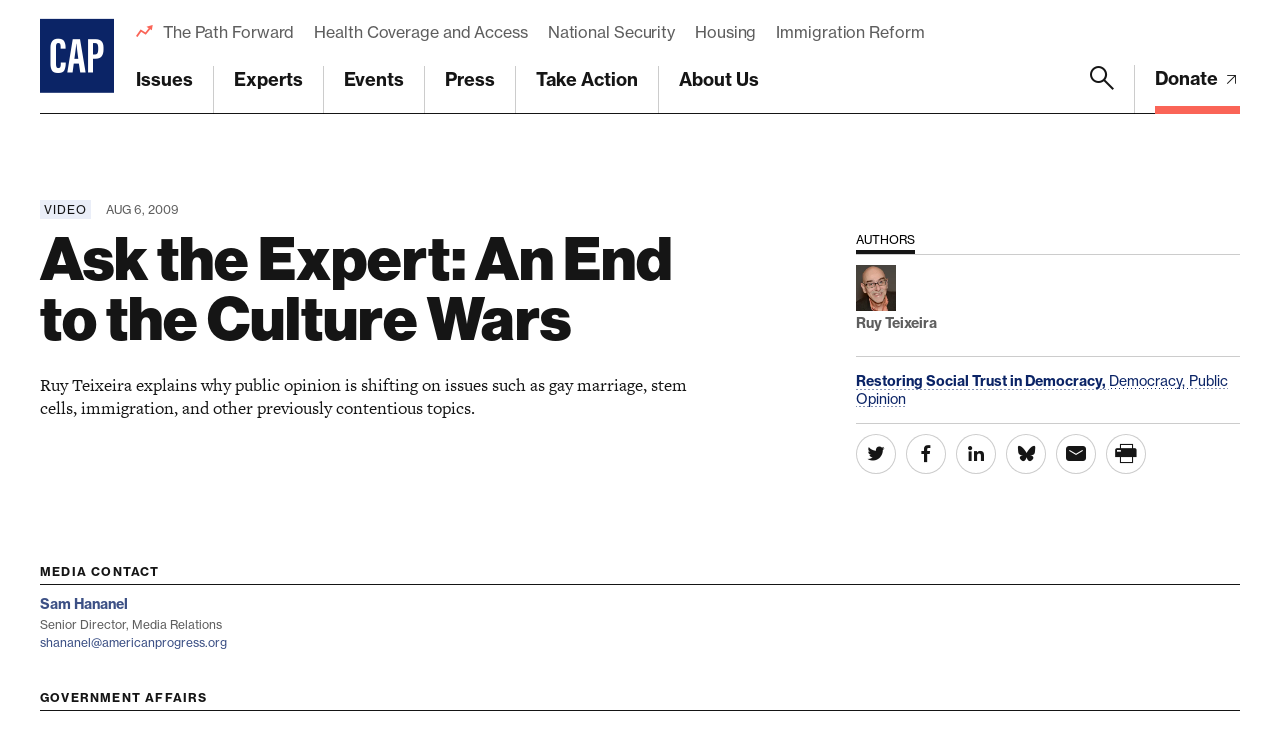

--- FILE ---
content_type: text/html; charset=utf-8
request_url: https://www.google.com/recaptcha/api2/anchor?ar=1&k=6LfIt-UcAAAAAGjbYQY9m5Pk7zqbRt-EIkpNkSbB&co=aHR0cHM6Ly93d3cuYW1lcmljYW5wcm9ncmVzcy5vcmc6NDQz&hl=en&v=jdMmXeCQEkPbnFDy9T04NbgJ&size=invisible&anchor-ms=20000&execute-ms=15000&cb=wja4eiryfvgl
body_size: 46641
content:
<!DOCTYPE HTML><html dir="ltr" lang="en"><head><meta http-equiv="Content-Type" content="text/html; charset=UTF-8">
<meta http-equiv="X-UA-Compatible" content="IE=edge">
<title>reCAPTCHA</title>
<style type="text/css">
/* cyrillic-ext */
@font-face {
  font-family: 'Roboto';
  font-style: normal;
  font-weight: 400;
  font-stretch: 100%;
  src: url(//fonts.gstatic.com/s/roboto/v48/KFO7CnqEu92Fr1ME7kSn66aGLdTylUAMa3GUBHMdazTgWw.woff2) format('woff2');
  unicode-range: U+0460-052F, U+1C80-1C8A, U+20B4, U+2DE0-2DFF, U+A640-A69F, U+FE2E-FE2F;
}
/* cyrillic */
@font-face {
  font-family: 'Roboto';
  font-style: normal;
  font-weight: 400;
  font-stretch: 100%;
  src: url(//fonts.gstatic.com/s/roboto/v48/KFO7CnqEu92Fr1ME7kSn66aGLdTylUAMa3iUBHMdazTgWw.woff2) format('woff2');
  unicode-range: U+0301, U+0400-045F, U+0490-0491, U+04B0-04B1, U+2116;
}
/* greek-ext */
@font-face {
  font-family: 'Roboto';
  font-style: normal;
  font-weight: 400;
  font-stretch: 100%;
  src: url(//fonts.gstatic.com/s/roboto/v48/KFO7CnqEu92Fr1ME7kSn66aGLdTylUAMa3CUBHMdazTgWw.woff2) format('woff2');
  unicode-range: U+1F00-1FFF;
}
/* greek */
@font-face {
  font-family: 'Roboto';
  font-style: normal;
  font-weight: 400;
  font-stretch: 100%;
  src: url(//fonts.gstatic.com/s/roboto/v48/KFO7CnqEu92Fr1ME7kSn66aGLdTylUAMa3-UBHMdazTgWw.woff2) format('woff2');
  unicode-range: U+0370-0377, U+037A-037F, U+0384-038A, U+038C, U+038E-03A1, U+03A3-03FF;
}
/* math */
@font-face {
  font-family: 'Roboto';
  font-style: normal;
  font-weight: 400;
  font-stretch: 100%;
  src: url(//fonts.gstatic.com/s/roboto/v48/KFO7CnqEu92Fr1ME7kSn66aGLdTylUAMawCUBHMdazTgWw.woff2) format('woff2');
  unicode-range: U+0302-0303, U+0305, U+0307-0308, U+0310, U+0312, U+0315, U+031A, U+0326-0327, U+032C, U+032F-0330, U+0332-0333, U+0338, U+033A, U+0346, U+034D, U+0391-03A1, U+03A3-03A9, U+03B1-03C9, U+03D1, U+03D5-03D6, U+03F0-03F1, U+03F4-03F5, U+2016-2017, U+2034-2038, U+203C, U+2040, U+2043, U+2047, U+2050, U+2057, U+205F, U+2070-2071, U+2074-208E, U+2090-209C, U+20D0-20DC, U+20E1, U+20E5-20EF, U+2100-2112, U+2114-2115, U+2117-2121, U+2123-214F, U+2190, U+2192, U+2194-21AE, U+21B0-21E5, U+21F1-21F2, U+21F4-2211, U+2213-2214, U+2216-22FF, U+2308-230B, U+2310, U+2319, U+231C-2321, U+2336-237A, U+237C, U+2395, U+239B-23B7, U+23D0, U+23DC-23E1, U+2474-2475, U+25AF, U+25B3, U+25B7, U+25BD, U+25C1, U+25CA, U+25CC, U+25FB, U+266D-266F, U+27C0-27FF, U+2900-2AFF, U+2B0E-2B11, U+2B30-2B4C, U+2BFE, U+3030, U+FF5B, U+FF5D, U+1D400-1D7FF, U+1EE00-1EEFF;
}
/* symbols */
@font-face {
  font-family: 'Roboto';
  font-style: normal;
  font-weight: 400;
  font-stretch: 100%;
  src: url(//fonts.gstatic.com/s/roboto/v48/KFO7CnqEu92Fr1ME7kSn66aGLdTylUAMaxKUBHMdazTgWw.woff2) format('woff2');
  unicode-range: U+0001-000C, U+000E-001F, U+007F-009F, U+20DD-20E0, U+20E2-20E4, U+2150-218F, U+2190, U+2192, U+2194-2199, U+21AF, U+21E6-21F0, U+21F3, U+2218-2219, U+2299, U+22C4-22C6, U+2300-243F, U+2440-244A, U+2460-24FF, U+25A0-27BF, U+2800-28FF, U+2921-2922, U+2981, U+29BF, U+29EB, U+2B00-2BFF, U+4DC0-4DFF, U+FFF9-FFFB, U+10140-1018E, U+10190-1019C, U+101A0, U+101D0-101FD, U+102E0-102FB, U+10E60-10E7E, U+1D2C0-1D2D3, U+1D2E0-1D37F, U+1F000-1F0FF, U+1F100-1F1AD, U+1F1E6-1F1FF, U+1F30D-1F30F, U+1F315, U+1F31C, U+1F31E, U+1F320-1F32C, U+1F336, U+1F378, U+1F37D, U+1F382, U+1F393-1F39F, U+1F3A7-1F3A8, U+1F3AC-1F3AF, U+1F3C2, U+1F3C4-1F3C6, U+1F3CA-1F3CE, U+1F3D4-1F3E0, U+1F3ED, U+1F3F1-1F3F3, U+1F3F5-1F3F7, U+1F408, U+1F415, U+1F41F, U+1F426, U+1F43F, U+1F441-1F442, U+1F444, U+1F446-1F449, U+1F44C-1F44E, U+1F453, U+1F46A, U+1F47D, U+1F4A3, U+1F4B0, U+1F4B3, U+1F4B9, U+1F4BB, U+1F4BF, U+1F4C8-1F4CB, U+1F4D6, U+1F4DA, U+1F4DF, U+1F4E3-1F4E6, U+1F4EA-1F4ED, U+1F4F7, U+1F4F9-1F4FB, U+1F4FD-1F4FE, U+1F503, U+1F507-1F50B, U+1F50D, U+1F512-1F513, U+1F53E-1F54A, U+1F54F-1F5FA, U+1F610, U+1F650-1F67F, U+1F687, U+1F68D, U+1F691, U+1F694, U+1F698, U+1F6AD, U+1F6B2, U+1F6B9-1F6BA, U+1F6BC, U+1F6C6-1F6CF, U+1F6D3-1F6D7, U+1F6E0-1F6EA, U+1F6F0-1F6F3, U+1F6F7-1F6FC, U+1F700-1F7FF, U+1F800-1F80B, U+1F810-1F847, U+1F850-1F859, U+1F860-1F887, U+1F890-1F8AD, U+1F8B0-1F8BB, U+1F8C0-1F8C1, U+1F900-1F90B, U+1F93B, U+1F946, U+1F984, U+1F996, U+1F9E9, U+1FA00-1FA6F, U+1FA70-1FA7C, U+1FA80-1FA89, U+1FA8F-1FAC6, U+1FACE-1FADC, U+1FADF-1FAE9, U+1FAF0-1FAF8, U+1FB00-1FBFF;
}
/* vietnamese */
@font-face {
  font-family: 'Roboto';
  font-style: normal;
  font-weight: 400;
  font-stretch: 100%;
  src: url(//fonts.gstatic.com/s/roboto/v48/KFO7CnqEu92Fr1ME7kSn66aGLdTylUAMa3OUBHMdazTgWw.woff2) format('woff2');
  unicode-range: U+0102-0103, U+0110-0111, U+0128-0129, U+0168-0169, U+01A0-01A1, U+01AF-01B0, U+0300-0301, U+0303-0304, U+0308-0309, U+0323, U+0329, U+1EA0-1EF9, U+20AB;
}
/* latin-ext */
@font-face {
  font-family: 'Roboto';
  font-style: normal;
  font-weight: 400;
  font-stretch: 100%;
  src: url(//fonts.gstatic.com/s/roboto/v48/KFO7CnqEu92Fr1ME7kSn66aGLdTylUAMa3KUBHMdazTgWw.woff2) format('woff2');
  unicode-range: U+0100-02BA, U+02BD-02C5, U+02C7-02CC, U+02CE-02D7, U+02DD-02FF, U+0304, U+0308, U+0329, U+1D00-1DBF, U+1E00-1E9F, U+1EF2-1EFF, U+2020, U+20A0-20AB, U+20AD-20C0, U+2113, U+2C60-2C7F, U+A720-A7FF;
}
/* latin */
@font-face {
  font-family: 'Roboto';
  font-style: normal;
  font-weight: 400;
  font-stretch: 100%;
  src: url(//fonts.gstatic.com/s/roboto/v48/KFO7CnqEu92Fr1ME7kSn66aGLdTylUAMa3yUBHMdazQ.woff2) format('woff2');
  unicode-range: U+0000-00FF, U+0131, U+0152-0153, U+02BB-02BC, U+02C6, U+02DA, U+02DC, U+0304, U+0308, U+0329, U+2000-206F, U+20AC, U+2122, U+2191, U+2193, U+2212, U+2215, U+FEFF, U+FFFD;
}
/* cyrillic-ext */
@font-face {
  font-family: 'Roboto';
  font-style: normal;
  font-weight: 500;
  font-stretch: 100%;
  src: url(//fonts.gstatic.com/s/roboto/v48/KFO7CnqEu92Fr1ME7kSn66aGLdTylUAMa3GUBHMdazTgWw.woff2) format('woff2');
  unicode-range: U+0460-052F, U+1C80-1C8A, U+20B4, U+2DE0-2DFF, U+A640-A69F, U+FE2E-FE2F;
}
/* cyrillic */
@font-face {
  font-family: 'Roboto';
  font-style: normal;
  font-weight: 500;
  font-stretch: 100%;
  src: url(//fonts.gstatic.com/s/roboto/v48/KFO7CnqEu92Fr1ME7kSn66aGLdTylUAMa3iUBHMdazTgWw.woff2) format('woff2');
  unicode-range: U+0301, U+0400-045F, U+0490-0491, U+04B0-04B1, U+2116;
}
/* greek-ext */
@font-face {
  font-family: 'Roboto';
  font-style: normal;
  font-weight: 500;
  font-stretch: 100%;
  src: url(//fonts.gstatic.com/s/roboto/v48/KFO7CnqEu92Fr1ME7kSn66aGLdTylUAMa3CUBHMdazTgWw.woff2) format('woff2');
  unicode-range: U+1F00-1FFF;
}
/* greek */
@font-face {
  font-family: 'Roboto';
  font-style: normal;
  font-weight: 500;
  font-stretch: 100%;
  src: url(//fonts.gstatic.com/s/roboto/v48/KFO7CnqEu92Fr1ME7kSn66aGLdTylUAMa3-UBHMdazTgWw.woff2) format('woff2');
  unicode-range: U+0370-0377, U+037A-037F, U+0384-038A, U+038C, U+038E-03A1, U+03A3-03FF;
}
/* math */
@font-face {
  font-family: 'Roboto';
  font-style: normal;
  font-weight: 500;
  font-stretch: 100%;
  src: url(//fonts.gstatic.com/s/roboto/v48/KFO7CnqEu92Fr1ME7kSn66aGLdTylUAMawCUBHMdazTgWw.woff2) format('woff2');
  unicode-range: U+0302-0303, U+0305, U+0307-0308, U+0310, U+0312, U+0315, U+031A, U+0326-0327, U+032C, U+032F-0330, U+0332-0333, U+0338, U+033A, U+0346, U+034D, U+0391-03A1, U+03A3-03A9, U+03B1-03C9, U+03D1, U+03D5-03D6, U+03F0-03F1, U+03F4-03F5, U+2016-2017, U+2034-2038, U+203C, U+2040, U+2043, U+2047, U+2050, U+2057, U+205F, U+2070-2071, U+2074-208E, U+2090-209C, U+20D0-20DC, U+20E1, U+20E5-20EF, U+2100-2112, U+2114-2115, U+2117-2121, U+2123-214F, U+2190, U+2192, U+2194-21AE, U+21B0-21E5, U+21F1-21F2, U+21F4-2211, U+2213-2214, U+2216-22FF, U+2308-230B, U+2310, U+2319, U+231C-2321, U+2336-237A, U+237C, U+2395, U+239B-23B7, U+23D0, U+23DC-23E1, U+2474-2475, U+25AF, U+25B3, U+25B7, U+25BD, U+25C1, U+25CA, U+25CC, U+25FB, U+266D-266F, U+27C0-27FF, U+2900-2AFF, U+2B0E-2B11, U+2B30-2B4C, U+2BFE, U+3030, U+FF5B, U+FF5D, U+1D400-1D7FF, U+1EE00-1EEFF;
}
/* symbols */
@font-face {
  font-family: 'Roboto';
  font-style: normal;
  font-weight: 500;
  font-stretch: 100%;
  src: url(//fonts.gstatic.com/s/roboto/v48/KFO7CnqEu92Fr1ME7kSn66aGLdTylUAMaxKUBHMdazTgWw.woff2) format('woff2');
  unicode-range: U+0001-000C, U+000E-001F, U+007F-009F, U+20DD-20E0, U+20E2-20E4, U+2150-218F, U+2190, U+2192, U+2194-2199, U+21AF, U+21E6-21F0, U+21F3, U+2218-2219, U+2299, U+22C4-22C6, U+2300-243F, U+2440-244A, U+2460-24FF, U+25A0-27BF, U+2800-28FF, U+2921-2922, U+2981, U+29BF, U+29EB, U+2B00-2BFF, U+4DC0-4DFF, U+FFF9-FFFB, U+10140-1018E, U+10190-1019C, U+101A0, U+101D0-101FD, U+102E0-102FB, U+10E60-10E7E, U+1D2C0-1D2D3, U+1D2E0-1D37F, U+1F000-1F0FF, U+1F100-1F1AD, U+1F1E6-1F1FF, U+1F30D-1F30F, U+1F315, U+1F31C, U+1F31E, U+1F320-1F32C, U+1F336, U+1F378, U+1F37D, U+1F382, U+1F393-1F39F, U+1F3A7-1F3A8, U+1F3AC-1F3AF, U+1F3C2, U+1F3C4-1F3C6, U+1F3CA-1F3CE, U+1F3D4-1F3E0, U+1F3ED, U+1F3F1-1F3F3, U+1F3F5-1F3F7, U+1F408, U+1F415, U+1F41F, U+1F426, U+1F43F, U+1F441-1F442, U+1F444, U+1F446-1F449, U+1F44C-1F44E, U+1F453, U+1F46A, U+1F47D, U+1F4A3, U+1F4B0, U+1F4B3, U+1F4B9, U+1F4BB, U+1F4BF, U+1F4C8-1F4CB, U+1F4D6, U+1F4DA, U+1F4DF, U+1F4E3-1F4E6, U+1F4EA-1F4ED, U+1F4F7, U+1F4F9-1F4FB, U+1F4FD-1F4FE, U+1F503, U+1F507-1F50B, U+1F50D, U+1F512-1F513, U+1F53E-1F54A, U+1F54F-1F5FA, U+1F610, U+1F650-1F67F, U+1F687, U+1F68D, U+1F691, U+1F694, U+1F698, U+1F6AD, U+1F6B2, U+1F6B9-1F6BA, U+1F6BC, U+1F6C6-1F6CF, U+1F6D3-1F6D7, U+1F6E0-1F6EA, U+1F6F0-1F6F3, U+1F6F7-1F6FC, U+1F700-1F7FF, U+1F800-1F80B, U+1F810-1F847, U+1F850-1F859, U+1F860-1F887, U+1F890-1F8AD, U+1F8B0-1F8BB, U+1F8C0-1F8C1, U+1F900-1F90B, U+1F93B, U+1F946, U+1F984, U+1F996, U+1F9E9, U+1FA00-1FA6F, U+1FA70-1FA7C, U+1FA80-1FA89, U+1FA8F-1FAC6, U+1FACE-1FADC, U+1FADF-1FAE9, U+1FAF0-1FAF8, U+1FB00-1FBFF;
}
/* vietnamese */
@font-face {
  font-family: 'Roboto';
  font-style: normal;
  font-weight: 500;
  font-stretch: 100%;
  src: url(//fonts.gstatic.com/s/roboto/v48/KFO7CnqEu92Fr1ME7kSn66aGLdTylUAMa3OUBHMdazTgWw.woff2) format('woff2');
  unicode-range: U+0102-0103, U+0110-0111, U+0128-0129, U+0168-0169, U+01A0-01A1, U+01AF-01B0, U+0300-0301, U+0303-0304, U+0308-0309, U+0323, U+0329, U+1EA0-1EF9, U+20AB;
}
/* latin-ext */
@font-face {
  font-family: 'Roboto';
  font-style: normal;
  font-weight: 500;
  font-stretch: 100%;
  src: url(//fonts.gstatic.com/s/roboto/v48/KFO7CnqEu92Fr1ME7kSn66aGLdTylUAMa3KUBHMdazTgWw.woff2) format('woff2');
  unicode-range: U+0100-02BA, U+02BD-02C5, U+02C7-02CC, U+02CE-02D7, U+02DD-02FF, U+0304, U+0308, U+0329, U+1D00-1DBF, U+1E00-1E9F, U+1EF2-1EFF, U+2020, U+20A0-20AB, U+20AD-20C0, U+2113, U+2C60-2C7F, U+A720-A7FF;
}
/* latin */
@font-face {
  font-family: 'Roboto';
  font-style: normal;
  font-weight: 500;
  font-stretch: 100%;
  src: url(//fonts.gstatic.com/s/roboto/v48/KFO7CnqEu92Fr1ME7kSn66aGLdTylUAMa3yUBHMdazQ.woff2) format('woff2');
  unicode-range: U+0000-00FF, U+0131, U+0152-0153, U+02BB-02BC, U+02C6, U+02DA, U+02DC, U+0304, U+0308, U+0329, U+2000-206F, U+20AC, U+2122, U+2191, U+2193, U+2212, U+2215, U+FEFF, U+FFFD;
}
/* cyrillic-ext */
@font-face {
  font-family: 'Roboto';
  font-style: normal;
  font-weight: 900;
  font-stretch: 100%;
  src: url(//fonts.gstatic.com/s/roboto/v48/KFO7CnqEu92Fr1ME7kSn66aGLdTylUAMa3GUBHMdazTgWw.woff2) format('woff2');
  unicode-range: U+0460-052F, U+1C80-1C8A, U+20B4, U+2DE0-2DFF, U+A640-A69F, U+FE2E-FE2F;
}
/* cyrillic */
@font-face {
  font-family: 'Roboto';
  font-style: normal;
  font-weight: 900;
  font-stretch: 100%;
  src: url(//fonts.gstatic.com/s/roboto/v48/KFO7CnqEu92Fr1ME7kSn66aGLdTylUAMa3iUBHMdazTgWw.woff2) format('woff2');
  unicode-range: U+0301, U+0400-045F, U+0490-0491, U+04B0-04B1, U+2116;
}
/* greek-ext */
@font-face {
  font-family: 'Roboto';
  font-style: normal;
  font-weight: 900;
  font-stretch: 100%;
  src: url(//fonts.gstatic.com/s/roboto/v48/KFO7CnqEu92Fr1ME7kSn66aGLdTylUAMa3CUBHMdazTgWw.woff2) format('woff2');
  unicode-range: U+1F00-1FFF;
}
/* greek */
@font-face {
  font-family: 'Roboto';
  font-style: normal;
  font-weight: 900;
  font-stretch: 100%;
  src: url(//fonts.gstatic.com/s/roboto/v48/KFO7CnqEu92Fr1ME7kSn66aGLdTylUAMa3-UBHMdazTgWw.woff2) format('woff2');
  unicode-range: U+0370-0377, U+037A-037F, U+0384-038A, U+038C, U+038E-03A1, U+03A3-03FF;
}
/* math */
@font-face {
  font-family: 'Roboto';
  font-style: normal;
  font-weight: 900;
  font-stretch: 100%;
  src: url(//fonts.gstatic.com/s/roboto/v48/KFO7CnqEu92Fr1ME7kSn66aGLdTylUAMawCUBHMdazTgWw.woff2) format('woff2');
  unicode-range: U+0302-0303, U+0305, U+0307-0308, U+0310, U+0312, U+0315, U+031A, U+0326-0327, U+032C, U+032F-0330, U+0332-0333, U+0338, U+033A, U+0346, U+034D, U+0391-03A1, U+03A3-03A9, U+03B1-03C9, U+03D1, U+03D5-03D6, U+03F0-03F1, U+03F4-03F5, U+2016-2017, U+2034-2038, U+203C, U+2040, U+2043, U+2047, U+2050, U+2057, U+205F, U+2070-2071, U+2074-208E, U+2090-209C, U+20D0-20DC, U+20E1, U+20E5-20EF, U+2100-2112, U+2114-2115, U+2117-2121, U+2123-214F, U+2190, U+2192, U+2194-21AE, U+21B0-21E5, U+21F1-21F2, U+21F4-2211, U+2213-2214, U+2216-22FF, U+2308-230B, U+2310, U+2319, U+231C-2321, U+2336-237A, U+237C, U+2395, U+239B-23B7, U+23D0, U+23DC-23E1, U+2474-2475, U+25AF, U+25B3, U+25B7, U+25BD, U+25C1, U+25CA, U+25CC, U+25FB, U+266D-266F, U+27C0-27FF, U+2900-2AFF, U+2B0E-2B11, U+2B30-2B4C, U+2BFE, U+3030, U+FF5B, U+FF5D, U+1D400-1D7FF, U+1EE00-1EEFF;
}
/* symbols */
@font-face {
  font-family: 'Roboto';
  font-style: normal;
  font-weight: 900;
  font-stretch: 100%;
  src: url(//fonts.gstatic.com/s/roboto/v48/KFO7CnqEu92Fr1ME7kSn66aGLdTylUAMaxKUBHMdazTgWw.woff2) format('woff2');
  unicode-range: U+0001-000C, U+000E-001F, U+007F-009F, U+20DD-20E0, U+20E2-20E4, U+2150-218F, U+2190, U+2192, U+2194-2199, U+21AF, U+21E6-21F0, U+21F3, U+2218-2219, U+2299, U+22C4-22C6, U+2300-243F, U+2440-244A, U+2460-24FF, U+25A0-27BF, U+2800-28FF, U+2921-2922, U+2981, U+29BF, U+29EB, U+2B00-2BFF, U+4DC0-4DFF, U+FFF9-FFFB, U+10140-1018E, U+10190-1019C, U+101A0, U+101D0-101FD, U+102E0-102FB, U+10E60-10E7E, U+1D2C0-1D2D3, U+1D2E0-1D37F, U+1F000-1F0FF, U+1F100-1F1AD, U+1F1E6-1F1FF, U+1F30D-1F30F, U+1F315, U+1F31C, U+1F31E, U+1F320-1F32C, U+1F336, U+1F378, U+1F37D, U+1F382, U+1F393-1F39F, U+1F3A7-1F3A8, U+1F3AC-1F3AF, U+1F3C2, U+1F3C4-1F3C6, U+1F3CA-1F3CE, U+1F3D4-1F3E0, U+1F3ED, U+1F3F1-1F3F3, U+1F3F5-1F3F7, U+1F408, U+1F415, U+1F41F, U+1F426, U+1F43F, U+1F441-1F442, U+1F444, U+1F446-1F449, U+1F44C-1F44E, U+1F453, U+1F46A, U+1F47D, U+1F4A3, U+1F4B0, U+1F4B3, U+1F4B9, U+1F4BB, U+1F4BF, U+1F4C8-1F4CB, U+1F4D6, U+1F4DA, U+1F4DF, U+1F4E3-1F4E6, U+1F4EA-1F4ED, U+1F4F7, U+1F4F9-1F4FB, U+1F4FD-1F4FE, U+1F503, U+1F507-1F50B, U+1F50D, U+1F512-1F513, U+1F53E-1F54A, U+1F54F-1F5FA, U+1F610, U+1F650-1F67F, U+1F687, U+1F68D, U+1F691, U+1F694, U+1F698, U+1F6AD, U+1F6B2, U+1F6B9-1F6BA, U+1F6BC, U+1F6C6-1F6CF, U+1F6D3-1F6D7, U+1F6E0-1F6EA, U+1F6F0-1F6F3, U+1F6F7-1F6FC, U+1F700-1F7FF, U+1F800-1F80B, U+1F810-1F847, U+1F850-1F859, U+1F860-1F887, U+1F890-1F8AD, U+1F8B0-1F8BB, U+1F8C0-1F8C1, U+1F900-1F90B, U+1F93B, U+1F946, U+1F984, U+1F996, U+1F9E9, U+1FA00-1FA6F, U+1FA70-1FA7C, U+1FA80-1FA89, U+1FA8F-1FAC6, U+1FACE-1FADC, U+1FADF-1FAE9, U+1FAF0-1FAF8, U+1FB00-1FBFF;
}
/* vietnamese */
@font-face {
  font-family: 'Roboto';
  font-style: normal;
  font-weight: 900;
  font-stretch: 100%;
  src: url(//fonts.gstatic.com/s/roboto/v48/KFO7CnqEu92Fr1ME7kSn66aGLdTylUAMa3OUBHMdazTgWw.woff2) format('woff2');
  unicode-range: U+0102-0103, U+0110-0111, U+0128-0129, U+0168-0169, U+01A0-01A1, U+01AF-01B0, U+0300-0301, U+0303-0304, U+0308-0309, U+0323, U+0329, U+1EA0-1EF9, U+20AB;
}
/* latin-ext */
@font-face {
  font-family: 'Roboto';
  font-style: normal;
  font-weight: 900;
  font-stretch: 100%;
  src: url(//fonts.gstatic.com/s/roboto/v48/KFO7CnqEu92Fr1ME7kSn66aGLdTylUAMa3KUBHMdazTgWw.woff2) format('woff2');
  unicode-range: U+0100-02BA, U+02BD-02C5, U+02C7-02CC, U+02CE-02D7, U+02DD-02FF, U+0304, U+0308, U+0329, U+1D00-1DBF, U+1E00-1E9F, U+1EF2-1EFF, U+2020, U+20A0-20AB, U+20AD-20C0, U+2113, U+2C60-2C7F, U+A720-A7FF;
}
/* latin */
@font-face {
  font-family: 'Roboto';
  font-style: normal;
  font-weight: 900;
  font-stretch: 100%;
  src: url(//fonts.gstatic.com/s/roboto/v48/KFO7CnqEu92Fr1ME7kSn66aGLdTylUAMa3yUBHMdazQ.woff2) format('woff2');
  unicode-range: U+0000-00FF, U+0131, U+0152-0153, U+02BB-02BC, U+02C6, U+02DA, U+02DC, U+0304, U+0308, U+0329, U+2000-206F, U+20AC, U+2122, U+2191, U+2193, U+2212, U+2215, U+FEFF, U+FFFD;
}

</style>
<link rel="stylesheet" type="text/css" href="https://www.gstatic.com/recaptcha/releases/jdMmXeCQEkPbnFDy9T04NbgJ/styles__ltr.css">
<script nonce="5cfseSYvEAVpvPNG63-ICw" type="text/javascript">window['__recaptcha_api'] = 'https://www.google.com/recaptcha/api2/';</script>
<script type="text/javascript" src="https://www.gstatic.com/recaptcha/releases/jdMmXeCQEkPbnFDy9T04NbgJ/recaptcha__en.js" nonce="5cfseSYvEAVpvPNG63-ICw">
      
    </script></head>
<body><div id="rc-anchor-alert" class="rc-anchor-alert"></div>
<input type="hidden" id="recaptcha-token" value="[base64]">
<script type="text/javascript" nonce="5cfseSYvEAVpvPNG63-ICw">
      recaptcha.anchor.Main.init("[\x22ainput\x22,[\x22bgdata\x22,\x22\x22,\[base64]/[base64]/e2RvbmU6ZmFsc2UsdmFsdWU6ZVtIKytdfTp7ZG9uZTp0cnVlfX19LGkxPWZ1bmN0aW9uKGUsSCl7SC5ILmxlbmd0aD4xMDQ/[base64]/[base64]/[base64]/[base64]/[base64]/[base64]/[base64]/[base64]/[base64]/RXAoZS5QLGUpOlFVKHRydWUsOCxlKX0sRT1mdW5jdGlvbihlLEgsRixoLEssUCl7aWYoSC5oLmxlbmd0aCl7SC5CSD0oSC5vJiYiOlRRUjpUUVI6IigpLEYpLEgubz10cnVlO3RyeXtLPUguSigpLEguWj1LLEguTz0wLEgudT0wLEgudj1LLFA9T3AoRixIKSxlPWU/[base64]/[base64]/[base64]/[base64]\x22,\[base64]\x22,\x22wrhcw7LDo8KYI8KhT8KdcQ7DisKQw5YUAWjCvMOQEEPDoSbDpWfCt2wBQSHCtwTDiWlNKmt3V8OMSsOVw5J4NkHCuwtlGcKifjBgwrsXw5vDtMK4IsKbwrLCssKPw7B8w7hKAMKmN2/Du8OoUcO3w6LDkQnChcOEwq0iCsOMPirCgsOJGnhwNcOsw7rCiQ3Dg8OEFH0iwofDqkzCj8OIwqzDr8O1YQbDssKHwqDCrH7CqkIMw4DDscK3wqoDw4MKwrzCr8KjwqbDvVLDsMKNwonDsmJlwrhUw4U1w4nDksKBXsKRw6gQPMOcWcKkTB/CpcKCwrQDw5/[base64]/CosOCJMOzw4VHw4Eyw542fGRaeAvDhDdycsKiwptMZgPDmsOzcmd8w61xbcOyDMOkWRc6w6M3PMOCw4bCpsKmaR/CscOrFHwNw580Ux9eQsKuwqbCqFRzF8Oow6jCvMKjwrXDpgXCuMOlw4HDhMOfR8OywpXDg8OHKsKOwrjDv8Ojw5A+R8Oxwrw1w77CkDxmwqAcw4swwqQhSDDCsyNbw706cMOPYsO7Y8KFw6VeDcKMecKBw5rCg8O/f8Kdw6XCihApfgHCgmnDixPCjsKFwpFuwoM2wpEDE8KpwqJAw6JTHXfCm8OgwrPCgsOawofDm8OJwpHDmWTCv8K7w5Vcw5Akw67DmHPChynCgAQOdcO2w7Vpw7DDmh3DmXLCkTIBNUzDt0TDs3Qtw5MaVU3CjMOrw7/[base64]/XSHDpjfCkgpUwrHDnsKUacOHw7FWwr3Cr8KAIlkRMcOMw67CmcKJTMO1QhDDr2cDcsKOw6XCmBRQw7ALwpIodUvDocO8XD/DjFBMR8OSw7I5S0zCjWvDrcKRw6LDog/CmsK9w4JnwozDv1ZJAFhOEHxVw7dmw4TChRjCuirDlHdMw618GEciADLCi8OeDcO0w40mKV5RTy3DscKYRmk+SGU9YsOzUcK+EAI+YDrCnsOzZcOyGWlDTjJMdiYSwpnDhDF7FsKTwq3Cg23Cnz5sw7cxw7w/[base64]/DoUsqeVvCqcO4TBzDi8Oiw6fDqBdPwqXChMOBwqETw6rCkcOOw7/CnMK1KcK5dFAbUcKow7VWXEzCn8K+wpzCm0HCu8Onw4bCtcOUFUYPOBbCtRnDhcKLQnrClSbCjSbCrsKSwq5fwodSw5rCk8Kxw4fCpcKjZz7DrcKOw4x8NAwqw5glO8OnPMKmJ8Kdw5BPwrDDnsOmw41SSMK/[base64]/[base64]/[base64]/dAjCpMK/AcKPw7vCkV/[base64]/Dp8KowqIJwotdwrjCo3bCnGjCjMO6R8KBwpcSZhB1ecOnbsKcRQhSVHFyUsOVNcOBUMOiw5hZEzRxwoTDt8K/[base64]/CnxUaZCt4w6ZcfsOcO8KfwojDrcKyw6Bcw4HCog3DtcOQwosHB8KTwpZxw4F8IlATw5FXc8KhNijDqMOuIsO/IcK9K8KDZcO7ZirCs8OADsO/w5EAFxEDwr7Cnk3DmCLDgsOPAjDDum82wrpUNcK2w4w6w55Bf8KHGsOnFyA/[base64]/CqsOMwoxKRMOEJgLCjcKaw4fCucKRwqcrO2rCm1fCtMO7axIAw5jDgMKCOj3CqXjDsh9gw5PCvMOMYhlPTFk0woclw4PCtTkdw7FldsOKwqkZw5EQwpbCkgxNw4VNwpbDmw1lLMK/LcOPJTvDuEB0CcO6wrF/w4PDmTdnw4NNwpYyBcKswpBEw5TDtcKFwqFlHEbCigrCscO9dxfCusODNA7CocOewqkTZE8iOSNIw7UcfcKRHngBNXcYCsOIFsKzw481fDvDpkQ9w5I/wrxOw67CkEHCuMOkeFsPWcKxBV8OPRfDuwhPDcK4wrYMc8KwMHnCpw1wNlDDt8OTw7TDrMKqw5vDq1DDnsK9BmPCv8KMw7PDh8OOwoJ0D3VHw6VlBcOCwotvw7cYEcK0FirDmcKhw5jDrcOJwqvDtlZkw6IKYsOiw6/DmHbCtsOJDsKpwpwcw4UJw7txwrR7VFbDkGgFw6IsbMKIw5t0O8O0QMOkKy1nwoXDq1zChVDDnF7Dh3PDlHTDnGdzS2LCggjDtkNjE8OFwoA7w5VHwo4Rw5ZGw5dvTsOABgTDtV95AcK/w6IrQxBIwo5DKcOsw7pkw5bCk8OGwoRDXMOLwrpdDsKpwrLCs8Knw7TCrSdOwqPCqC9iLcKsAsKUbcO+w6BpwrQew6d+c1jCosOlCnPCiMKIE1Jew43DlzMKXTnChsOTw4Eiwo4pGyxVXcOywprDrkfDu8OEWcKtWcKpC8O/Ql3Co8O2w7PDji04wrDDusKHwoHCugNcwqjCuMKuwrpLwpFmw6PDp0EUDm7CrMOjcMO6w6xhw5/DoEnCglscw6RSw77CqXnDqDVVA8OILnHCj8KyBQ7CvyxiOMKJwr3CkMKmUcKOEXd8w458OsK4w6LCh8KxwrzCocOyRBQhwqvCqhFcM8KNw4DCoA8cLA/Do8KBwoYtw43DnEFPB8KrwqfCoDrDsGhEwqnDtcOaw7PCnsOAw45mX8OZdl0aT8OnalxUaAZRw5DDtQlIwoJlwodBw67DlSZIw4bCkCwMw4Jpwpp+RBLCl8KfwqhKw5l8YhdAw4w6w5fCgsK+ZCFiUTHDqnjDlMOSwr7DpyBRwpkgwobCsRXDuMKWw7rCoVJSw61/w4c9UsKjwo7DsxjDqVA1fE1zwr/[base64]/DlxPDqcKhKyHCmcKcwoPCnsOqcU/[base64]/Dtkxnw6XDg8O9w5tbwrLDqU/CqHLCqsKHXsKQDcO7w688w7hbwpTCl8OfS0BvMx/Cj8Kdw4Jyw7PCsBwfw5RXF8Kowp7DqcKGBMK7woLDgcKDw4gTw4paZlJtwq0xOwHCpXnDscOaHHPCoEnDpx1vKcORwq7DvHw7wpPClMKYB3Bqw5/DjMO2YMKHCwPDmx/CuE0KwoVxcTHCn8OHw6E/U1bDo03DsMOCNRzDs8KfCRgvLsK7KkNLwrfDm8OcfGQGw6tMTjg2w5YzBRTDscKNwqJQGsOLw4LCqsKEDgrChcO5w6zDrErDrcO4w5k9w4ITImjCr8KPIsOgcx/Cr8KLFVHDjcOlwqd2S0Zsw6o9DBN3acO/w7tywobCv8Ouw7V0dRPCpHtQw5F0wo8Tw5wHw7tJw5bCosOrw4UDeMKUDA3DgsK0woJxwofDgnrDs8Ojw7d6AGlWw6/DmMK1w51DKzBPw6zCkHfCpsKve8KEw6LCtHhVwpJ7w4gTwrnCq8KRw7pYYQrDizbDjTfCmsKIccK5wosNw6jDpsObOFjCsGLCjTPDjV3Co8OXecOAacKYW2fCv8K7w63Dg8KKSMKQw7vCpsO+WcKvQcKfCcOcwp14ccOBHsOHw4vCkMKBwpgzwqVawqk/[base64]/Dh8O8Ai9bM3FWCXJcGXbDtcOHf1sGw5tBwp8XFEV6wpbDlsOWTw5cfMKJIWpbfzMhI8OsdMO8C8KLCsKXwpApw6UWwr08wqUdw44ReTQ8Rls8wr0Eeh/Dt8KOw7NDwoXCoC3DtjnDncKbw4bCgirDjsO+TcK0w4sCwrnCtn4ODCwbGcKGaSUlTcKHI8KRPl/CjhvDi8OyIVRzw5UgwqgCw6XDp8OqUycwe8ORwrbCuRrDi3rCtcKBwrjDhlJVZXIfwp57wpPCn0PDgELCpztEwqrCgEHDtVPCohLDq8O/wpIUw6BDU0DDqcKBwrc0w6oLO8Kvw6jDh8Otwq3Cuy1cwobClcKnAsODwpLDn8OWw5RRw5DCv8KQwrcYwrjClMOUw71uw67CgW1XwoTCicKBw6ZVw4MKw6sqBsOFXSjDtF7DrMKzwoY3woHDh8O6Tk/ClMKcwq/Cnmd1NcKIw74twqzCjMKqfcOsRDvCgXXCuTnDkGAHJsKLYwzCvMKEwqdVwrEdRcK2wqjCnRfDvMK/JF/CkXM8DcKhTsK/JUTCrx/Ct2LDqFZpYsK7wpXDgRJEGklpdDM9Wk1tw6JFLjTCgUzDq8Kvw5/CsEI4MAHDrzczf3rClsOkw5t9SsKTZFsUwqF6fl1Xw77Dv8Oew4zCqwUKwqhSeh4Bw5Vew4HDmzQUwqRhA8KPwrvDpcO0w5gxw5JZDsOYw7XDisKtGsKiwqXDtXPCmQbDhcKcw4rCm00yKBVdwoDDkC7DoMKLDBHCmChVw7PDiQfCrA9Iw4RPw4PDqsO/woAxwrzDqlLDtMKkwpxhDi8Zw6pzEsK9wq/CtGHDoWPCrzLCiMK/[base64]/CjRBWw63CgMKfacOfw5HDpy/CpsOvVcO2DCR/EsKKch55wosOwpN6w6Zzw7Q7w7NWRsKnwqgzw5DDvcOWwrAEwpvDt3AsLcKkfcOhKMKRwoDDlwc3acK2c8KHUlLCrQbDkl3DundWR2jCgS0Nw53DqXfCiUxCAsKVw7PCrMOew6XCvkFAHsOdTy8Dwr4Zw7/[base64]/CicKXwqhTw7bCucOQZMOZwrVqwogfwqDDl1/DhsOWKFbDp8O8w6zDt8OnccKow5dowpcmRVMgOQklRz3CkXh7wpU7w5LDlMOiw6vDrMOkMcOEwrYJZsKKTMKjwobCsEIbJTTCi33CmmzDsMKxw5vDrsOawo5xw6YBYyLDniXClHXCrjjDn8OAwoZzM8KQwqd/fMOLEMOBBcO5w73DpMK6w6d7w7RKw77Drywywpp6wrzCkB5QdsKwQcKbw5zDgMKbeR0kw7fDrjNlQjlmFRTDt8KzdsKkaS4pBcOfXMKAwqbDiMOaw4zDvMOvZ2nCjcOnXsOpw7/[base64]/DtUMnwrzCvEPDl3TDv8KOFh3ChsKAw7p1e8KSHwMwOynDhnszwr5zAhrDpWzDg8Ouw68LwoBBwrtFFMOEw7BJGcKiwpQ8LmNFw5vDkMO8PMOwaDgcwpRiXcOIwrd5Ow9Hw5nDhsOMw58xUHzDncOwMcOkwrHCqMKnw4HDlB7CiMK2KR7DrXXCpCrDgxVYA8KDwrjCoR/CkXlEQSnDljQ2w4vCpcOxAkB9w6t9wogqwpbDsMOZw5ElwoczwovDpsKrO8OufcKKPcKUwpTCk8K1wrceUcOqUUJZw4PCp8KqO0diJV5hI2R+w6HCl1cFQycEaUrDpxzDqgnCu1sZwoHDoxUqwpXClw/CnsKdw6JcTlIlQ8KQel/Dn8O2wqALSDTCoGgCw4rDpMKZe8OCZiLChjABw7IXwog7DsOVJMOSw4fCicOKwoRcPiBca2fDjR/DujbDq8OlwocHZcKJwr3Dm3odBn3DnmDDiMKTw77DpxAaw6vCmcOcEsO1Bn4Mw6/[base64]/[base64]/S2DDmxjCm1sPw7F5K2HDqnEMwr9Xw5F0JcK0Yjp4wr8yIsOYakIBw5RUw67Ctm43w6NOw55Ow5vChxFQCAxECMKxRsKsHcKoW0ldXMOrwo7CmMOlw74cGcK/I8KTw6/Cr8OabsOVwojDin9qXMKraVVrVMKDwpIpYnrCo8O3woVSVH9qwpJAd8OUwr56YcOSwonDgWYgSWcNw6oXwpEOU0sTQcO4XMKCODbDr8OOwpfCt1oJXcKOeEAEwrTDvcK/KMK5TsKEwoBDwq/[base64]/Co0zDi8KoEV3DksOBVBpiw6EgesKoVcKMEMOQG8OIwrzDuwYewq04w6FOwrAfw5XCrcK0wrnDql7DrkfDiEZ6Q8OKMcOBwqtcwoHDniTDv8K8DMOsw4cHSmk0w5A+wp8laMOzwps0IjInw7rCnXBIbsOfE2/Cphtowp4YXBHDrcOpS8OGw4fClUURw7fCj8OPfybDmg9JwrsRR8OBesO4XhFJCcKcw6bDkcOqIzpJaT0FwqnCn3bChV7DpsKzcCYmG8KpEMO2woxgJsOBw4XCgwDCjCLCszbCtmJfwqprbUZPw6PCrsKWbR/DosOow43Cv3dQwrYow4/[base64]/DhcKFBsKVw53CvyXDosOuwrLCoxnCmgRfwogdwqQUPU3CusO/w6XDicK3UMOcB3HCk8OKYWQ1w5RfTzTDjBrCp3w7KcOJRHLDl1rCgMKqwpLCucKadzQEwoLDrMKEwqwkw70/w53CtA/CtMKMw49pw61Nw65ywrBcFcKZM0jDk8OSwqLCocOGEMOHw5zCuWsqUMOJbFfDj1RjfcKLIcOPw4B2ZmFbwqU/[base64]/wqrDjCtawrbCqsK+w73DnT00f8O3w7EjSn8Jw5k7w6JXB8K6acKLw4/Dtwc3S8KnC3nCqicew7ZObVzCl8KJw60GwofCu8KdBXYFwoYDbT1Xwr1HesOuwp9wUsO2wpTCqAdCw4rDssK/[base64]/Dh0oxwpRDHQANeVldw61PwpFPw7RWK8KlCsOEw5/DokJMEcOHw5jDsMOqOFx0w5nCknjDl2bCozLCgsKIVShBBsOQSsOOw7BBw7vDmUfCi8O5wqrDisOuwo4+R2gZLMOjSH7CiMODEXs8w7dAw7LDoMOzw6DDpMOpwrHCpGpiwqvDpMOgwopQwo/CmzVLwrzDvcKjw7dRwpsYNsKWBsORw57DpltmYStgw5TDtsK4wpvDtn3DikvDtQjCtHnCiTzDgE0awpY1XHvCgcOYw57ChMKMwrBOJm7CvMK0w5DDvUd/AsKiw7vCvBh0wq12Q3wWwoVgCEXDnS1ow7hRDkpxwrrCh3gswqlJOcKwczLDj1bCs8OqwqLDscKvdMKLwpUSwqPCn8Kdwqh0BcOSwrDDgsK1BMKsPzPDvsOJHSPDqEx9H8K1wp7Co8OuYsKjUsONwrvCrUHDhRTDiBbChS/ChcO/[base64]/Ck8OKw7TCqjZ9w4xEwppRw4zCjyDDmHBqTXt9PcKawr8vb8K7w7DDtE3Dt8OKwrZnO8O9b1/CksKEIAQQYA91wqVQw4oHRR/Dk8OCRBDDr8KMLAUVwpc1I8O2w4jCsCfCiWXCnwTDl8K4wrrDvsOuXsKaE3jDoU0Rw6BrS8Klw6scw4kWTMOoHxvDr8K/XMKYw5XDiMKLcWEoKsKRwqvCnW1Twq3ChQXDmsOBOMO9TRbDtRrDoQDCmMOiKmfDrw07w5B2AUFNGMOaw7xGPsKlw7HCnkzChXXDuMKLw5XDkA5Zw7XDiQN/PcO/wrPDsz3CnCUrw47CkgAbwq/ChMKaTsO8a8KNw6vDl191WRTDpDx1w6FzOy3CnRdUwo/CpsK9SkkYwqxlwrZSwosVw7IwAMO2dMO1wrA+woEhXXTDsEI5L8OBwpXCsDx8w4IowofDsMOABsKDO8OqBGQqwqc0wqbCr8OHUsK5JkVbJsO+HBjDh2/[base64]/DnTETDcK/[base64]/DicKUw7XCksO8OhbCh3fDtG/Cg8ObJ1zDlUddIArChRMhw4fDqsOJBhDDgxJ3w5/Di8Ksw6rCjsKdRFhKKA0pWsKawpM5ZMOWPX4iw4xhwpTCmhDDp8Oaw6onc2JEwrBMw4pLw7fDkhXCsMOfw70/[base64]/DtDPDgyDDpR7DhcOpBsK1H0jDqcOqdRYFRUABfGLCkz4BTQIIccOZwozCvMO/WMO3P8OsMMKKJD0jQSxew6zCu8KzHEJrwo/Du3XCmcO+w4TDgEDCv1kIw5xcw6sUKMK2w4TDgnYuw5TDr2fCncKbGcOvw6x+J8K5TnVONsK6wqBEwpPDiR3DusOyw5/Dg8K7wo0Aw6DCnmfCrcKfN8K4wpfChsOewrrDsWbDvXk6UUvCgXJ2w40Xw6PDuDTDnsKnw7bDmzUZM8KGw5TDksKPJMOSwo8iw7/DhsOmw7HDjMOkwonDscO9GQYpYRAdw61FcMOlasK6QwxAfCBRwpjDvcOwwrxbwprCpj8Dwrczwo/[base64]/Dr8O9GcOZw4DCuS3Di2UiZV/DrcKlKTRJw6bCjjnCjMKswqMOTBLDmcOyNWXDr8O6B2wAfcKtaMOKw65GTVXDpMO6wq3DninCqMO9a8KHccO/QsOVVBIJDcKhwqvDt08JwoMNBU/Dgw/DlCzCqsOSIwQAw63Cj8OEwrzCgsK9wqckwpA/w50Lw5hJw70Bw4PDqMOWw7RkwrM8a3PCqcO1wqcAwrMawqZeDMKzN8KFwrjCisOWw5Q5M0/[base64]/UxZATHrDhsOWwrNtw7BoKcK8w6FGEQMKeQ/DgU9ZwrbCssKnw4DCrWFXw5g+TkvDisKYenIpwqzCsMKnCj9Dbj/DrcOsw7h1w4nDsMKPV309wpcfYsOMV8K7SznDqSlMwqhdw6/[base64]/CsMOywr/DjAAgwpXDkMOZwrEBwp7DmMOjwpPCrMK0chA+w6bCmVjDo208wqTDmMK8wosyKsK5wo0PK8OfwpIqCMKpwobCtMKUVsOyPsK+w6nCnhnDkcOZw7p0f8O7EsKhIsOFw7fCvMKMLsOtdRPDgTs4w6Ziw73DosOwDcODA8KnEsOKDm0keBDCuz7CqsKGHRJ/wrQNw4XDgRBlKQzDrShyIMKYNsO3w6/DjMO3wr/CkhTCp0TDnH1gw6fCk3TCtsO6wonCgQ3Dm8KEwodBw49ww6Jew4c1KAXCkxjDvXEzw7TCrRtxL8Oqwro4wrVHBsKCw6PClMOoI8KywrLCpwDCmibChwjDs8KVEBYMwoxwQXYgwr/Dp3UGRB7CnMKHMcKaNVbDj8OsScO0D8K3TFnDpRbCo8OmOlonbsKUT8KBwqvDl0/CpnQlwpjDocO1WcODw7XCr1jDs8ONw4nDosKwLMOowqfDkT5Iw6d0KcOww6zCmHYxeGPDpVhLw6HCi8KORMOHw6rDjMKeS8Kyw5pLcsOgM8KxYMKpBGo1wpZpwpJrwotUwoDDk2lNwr1ETm7Ct289woLDksO7FwI8WH9sXyfDgcO5wq/DkjRxw6cSOjhXFlxSwr05VXYkFUUXFn/Ciyhlw5nDqSnCucKZw7jCjlhrAmU5wr7DhlTCgsOXw61awrhhw7TDk8KGwr98WA/Ct8KFw5EHwrxvw7nCg8K+wpTCmWcWSBZIw55jBVgfUgDDpcKQwpErTVd1IGsLwpnDj37DoTvChQPCohfDhcKPbAwbw5XDhAt0w7/CtcO2UT3DlcOpK8KTwoBBGcK6w4BTay3DqijCjmfDtGIEwoBVw7R4AsKVw4tMwqBhFTNgw4fCkCTDqns5wrh5VjfDgcK5TSIbwpARW8OSR8OFwqPDr8ODU2Y/wqsDwpl7AsObw6huPsO7w7YMSMKXwo5XbMO1woEkHcKRCMOCJ8KKFcOTccO/[base64]/DpsKfagjCrwjDv0pfw7/ChsOvw4c4wr3Ck3XDtnzDmVJIc2cAI8OJVMKbZsKzw7xawo0dM07DkFIvw7FTLkPDrMONw4JccMKPwrAbb2sZwp9Jw7IuT8OgTU/DgisYa8OJGCQEdsKGwpQsw5nDnsO+UjfDhyzDuA7CmcOFAQTCoMOsw7rCo2bCiMOtw4PDgREHwp/CgMOwE0RqwrgDwr0JLjTDpxh/OMObwrRMwpfDoBlJwq5Ac8KUccO2wqHCi8KnwpbCgVkaw7VfwoXChsOZwqbDk0XCgMOtGsK1w7/CuWgcNFQjEBDCq8KLwqxDw7t3wpIRM8KFI8KIwonDkAXCjTYUw7NKN1fDpsKSwphNd0JuKMKLwo40T8OZUxA9w7YFwp9RBSDCiMOhwp7CrsO+ER8HwqPDtcOfwrrDmSDDqjLDiSzCt8Ogw556w4Vnw5/Du0fDnQELwq90TSbDrMKrYjvDj8KvGjHCmsOmd8KufTzDsMKWw7/Co0sXJsOhw67Cgycvw5RHwqrCkxYzw7hvey93LsOswpsEwoMiw4kbEwUPw6AxwpxJS2AQNsOrw6/ChT5Bw4ZwBj06V1jDk8KGw6xSbsO9KMOyLsOELcKNwq7CiQQMw5bCg8KmBcKcw7dtEcOzSTljD1F4w75Iwrp8FMK+NH/[base64]/CpcO4wqBww6h8wp7Ct1MKV8KfcBB1wqjDv8OowrNZw4Zow4PDoiVQSMKiDMO/OEM9PXJ6OHs5diPClDTDsifCoMKMwp8PwpHDhcO+RGRDcCR+wpxyIsOQwpvDqsOnw6cqVsKiw40DesOiwocGSsOdPVfCvsK2bxzCiMO0Em8ED8OJw5hbdiFLB2TDlcOIeUlOChHCmXcaw7bChy1fwoPCqx3DuSZyw5/CiMOrJQPChcOxMcKdw7FzY8OAw6d5w5BJwpLCjcObwoYKVRfDtMOsIVk9wofCnidrB8ONPEHDq00/RG7DvcKad3TCt8OZw6RJwqHDvcKJBMOLJRPDsMOyMy5tE3UkcsOTF3wQwo1eAsOVw4XCjkpIIWLClSnCngsvc8KSw7pwWWpKZEDCl8Oqw6pUesOxcsOUeUdow5Rvw67CvG/DvMOHw7jDs8OdwobDjRQhw6nCrHMEw57DnMK5WcOXw4nDucKRIxHCssKcE8KELsK1wo9dBcO9eFvDsMKGFA/DhsO+wqjDu8OfN8KkwovDpF/Cm8ODXcKjwqBzWRnDm8OCFMOkwqxdwqM7w6g7MMK/[base64]/GToFM8OXw73DpAlCw5t/w7vCqlB5wqPDllPClsK6w6DDoMOBwp/CkcK1c8OWBsKYX8OawqRlwr1rw7Baw4jCkcO5w68SU8KQb1HDowzCshPDmcKdwrnCgyrCjcK/V2hVQCTDoCrCiMOxWMKLHmTCk8KGKUp1dMOgfXvCgMKXMMKGw7N/bz8Wwr/[base64]/[base64]/ClcKyw6URw5PDnQLDklofHS0OImrCt8KzwoosB8OfwrYKwqUFwpxYacKHw7XDgcK0RCooKMOCwooCw4nChXofKMK0cjzChMO5HcOxWsOQw65nw7ZgZMKLM8K/[base64]/wqLCqgHClcKhwoTCr8K3JSnDvTTCj8KFVcODFHUYGEMMw6DCnMOWw7klwoxlw6tRw61sOAJuGmshwoXCpXIdLcOrwqHChcKmUA3DksKGemA7wqRhDMOZwo3DjsOmw4B2AXgXwpVwesKVNDTDhsKGwq0Aw7jDqcOFJMKSA8OnVcOyAcKQw5zDpcK/[base64]/[base64]/w5bDksKcIn7DqAHDmsOKw4TCgMKzZ3dFMsKScsO+wq8Cwqg7CWUUKSkiwpDDkQjCo8O4YlTClnTCmkhuZ3vDvzYmBcKeasOnNUvCjH/DusKOwrRjw6wlPjjDpMKbw4YzEnjCqibDq2gpHMOowobDggh/wqTCpcKRAwMVw6/Ck8OoFWLCo29Ww7hfbcKHU8Kcw43DgE7DsMKowr3Dv8K/wrktd8OOwonCsBQ3w53Dr8OSfTbCvxU0AjvCkV7DtcOJw65kNT7Dl27DtMOYwokbwprCjHPDgSAPwr/CvyLDn8OuNFsAOjDCmn3Ds8KmwrnDvMKRcyvCmEnDlcK7UMK7w4/DgRhAw5JII8KHbg5BdsOuw40AwoLDjmZXd8KLAjdZw4vDqMO9woLDtcKpwrvCgsKtw70KCcK9wpZrwr/[base64]/DiMKhFBRvw4nDisO/[base64]/[base64]/Crw5Wwo0+OwfDjCPClnTDtcOibB8zw5TDnsOcw4zDvMOfwrfCrcOyJzDCuMKWw4HDmFMnwpnClVrDv8OtecKZwpPDiMKEVDfDl23Cn8KjSsKYwp7CuXhSwqLCocOkw41mHMKtBx/[base64]/w4AtClc5wp/Cv1DDqhQLd8KMZzXCjcO8cHJfMEvDi8OIwqTDlyRWUMKgw5TCryJcKWzDui/[base64]/Cp1N5w77CgisrJcOYDD5hFcOpw4FVwo18w4jDoMO6CkV6wpIRacOWw6xxw7rCqHDCiH/[base64]/[base64]/wqA2bsOaIlRrwowIwpDCu8ORTjdYL8OWwrDCqMODwo3DmhAkJcObCsKCfTcHUDTCmklFw6vCr8O2w6TCisKMw6zDhcKvwrw0wpDDpxsPwrgENURKYcKDw6jDgGbCqDfCtDNDw63CjcOdLR/CuChPakvCqm3Cl0hEwql+w4PDpcKlw7jDtHTDnsKrwq/Cr8OWwoURB8OaXMKlCS1hbiIpasKjwo9cwoR+w4Amw7w3w4lJw7g0wqPDssOeXDZMw4YxayzDi8KHRsKpw7fCs8OhEsOWEDrChjXCpMKCazzCg8KCw6jCv8ONS8O/eMKqD8OHVhLDl8K+ZBQpwoddLMOsw4gRwofDvcKpOxcfwoQZRcO1WsOkTDDCi2XCv8KcOcO4DcOBesKiZEdgw5I0wr0Fw6p6VsOvw7/DqkXDgMORwoDCs8K0w6/ChcOcw6zCtsOnwq3DhRJzS1hJc8O/wq0UelXCnDDDuQnCgsKfEMO5wr4JVcKUJsOSfsKBaGhIKsKMDE5GBxrCmHnDjDxwD8OXw43DrcK0w4IPDX7DpF0gwrLDuC/CmHh9w7vDmcKYPDTDnwnChMOhLGPDvFrCn8OKbcO8a8K+worDpsK0w4Q3w6zDtMOjdg/Dqg7CpW3Djn5vworDsnYndmMhI8OHScKdw7vDgsOZPsOYwpFFLMOawpDDgMKRw4rDncKwwoDCizzCjCTDqEhjNXfDuzfCvCDCnMOkB8KCVmAFIVzCtMOXG3PDhcO8w5HDn8O9JRoewrfDlhbCvMO/w7gjw7tpAMOKEcKSVsKYBznDpGfCtMONKmAxwrRvw74sw4bDrE0KPVFqIcKowrJDP3LCpsOFBcOlO8KJwo0cw7bCtgbDmV/DjwXCg8KTeMKuWlZbKG8Zd8KPS8O2H8OZZE8xw6jDtWnCvMO0AcKuwo/ClMKwwpZMTcO/wrDCuTXDs8OTwo7CsA4pwqh6w7HChsKdw5bCmn3DuTQKwpHCvcKhw7IMwpXDsRgMwpzCn3NLGsOtNMOnw6VFw5tPw7zCl8O6Hz9cw55Nw5nDvnvDgnfDp1XDu0ARw5pgTsKYQyXDrDkSd15QWsKEwrDCszxMw7nDmcOLw5PDult2HXUTw6DDsWTDjAY4X1scRsK/w5lHR8O2w4TChw4mHsKTwpDCk8KZRcOpK8Oxw55KOMOkLTwUdsKxw73CqcOPw7I4w7EBHEPDpD/[base64]/ewA/bifCpifCucO/EMKOaUPCs2x0dcKHwolxw5V8wr3Cp8K3wpbCgMK/LsO4fFPDl8Ogwo/Cg3s8wq0QasKCw7h3fMKlNUzDmnrCvTQhLMK6a17DksKpwrnCmzjCoi/CucKHGFxHwpDDh33Cnl/[base64]/CgcOwb8K/w5/DhMKEMsKlwpHCmcOydcO+U8Klw5TDs8OQwps/w7kUwqTDuG4iwqTCghbDnsO1wr9XwpPCicOCTFHCk8OsFgbDjHTCoMK7LyzCksOdwo/DsEAVwotww6AFMcKrFnBKYSgBw5NWwpXDjSgkYsOeFMKoVcO7w5PCu8OZWyvCqMOoU8KqIcOqwqQdw54uwqrCjMKgwqtZw5nDr8K4wp4Awp/DhljCoG8owqEWw5Jxw6bDrjlZWcK7w6zDtsKsYHwVXMKnw7Viw7jCpSs7wrbDtsO/wrbCvMKbw5zCocKTPMO1wqxZwrYGwqVSw53CqjYIw67CugXDlmzDvRsTScKHwpBPw7w8D8OkwqbDocKEFR3CvDgyW1vCtsO2asK5wp7DkQ/CiXonRsKAw7VFw5Z3NAwXw6vDgsKMT8KGS8O1wqRdwqjDgUPDscKkYhzCqALCjMOQwqZvGxDDnEMGwo4ew7B1Gh3DqMOOw5x/NWrCvMO/VjTDumwPwpjCoifCqVLDigs/wrzDlxfDv19TAn1Mw7LCnCHCvsK9TRV1cMKRXmvCu8OBwrbDsSbDmsO1bU8IwrFQwplfCwvDvi/DksODw60rw7fCkyDDkBomwozDnQlLG2c6wox1wpTDssObw6Iow4FaYsOTa2ZCLRZGXnfCtMK0w6kRwpE9wqrDmcOwLsKfcMKWIGbCpWnDsMOEYRsPLmxKwqYKGnnCisKWdsKZwpbDik3Cu8KUwp/DscKtwpPDiCDCgMKPcVPDnMOcw7rDr8Kww7LDvMO1J1fCh37DkcKUw4zCnMOVXcKwwoTDrko4CTE+WsORX09AE8OOXcOVB0IxwrLCtMOgKMKpcFt6wr7DjVZKwq0cB8KuwqbDvXYzw4knDcKzw5XCj8OEwpbCosKWD8OCcSBXKQ/[base64]/[base64]/wr3Cuk4UwoY3anfCi8KkwpbDqADDnQzDtxkrw5TDtMKhwoQXw7psQVrCg8K8wq7DiMOQFsKbXcOlwqISw542chXDv8Kiwp3CkyYHf3HCqMOQUsKxw590wqHCv2tYGMOXJsKzURDCsEwTSz/DmVPDusKjwoQTdcOuVcKiw559A8KpCcOYw4zCr1PCnsO1w6ALY8OwSipsEsOJw6fCn8OPwoXChhl8w6V/wo/CoyIGEBx4w43CgAzCgEo1SAMFEjlWw7jDnTRWIyoJV8KIw6YCw6LCq8OyYcO6wrtgFMOoDcKoWEpww6XDgyrCqcK6wpTDnyrDq3/Dtm0NZjhwbjAiCsKowp4sw4xrBzRSw6PCrx9pw4vCq1o4wqYlKmnCoWgDw5fCgcK3w7FBCXbClHnCscKYFcKxwp7CnG4kYsK7wr3Dt8O2FGo/wovCqcORTsKXwo/DlirDvlURfsKdwpbDjMOCb8Kewpd1w5oRCWjDtsKpMQZqJxDClWrDi8KIw5DCosOsw6fCvcOoNMKbwrDDvgHDgwnDp2MSwrbDnMKhacKTNMK9DWkSwrsxwookfTHDmktxw4jCjArCvEFuwp7Duh/DplNRw4XDuT8uw40Iw7zDjErCqBwTw7zCh2hPFGpvXV/[base64]/M388bMOlwqHCjsK8wooQYzBuwq4jWR7CuTbDpsOGwovCjMKsV8KWVyjDhnkHwo48w4x0wpzCkn7DgsOnZjzDhXvDucKiwp/DigDDgG/DssO3wq1qLAjCkCkRwr5iw5dbw54SMsO/[base64]/[base64]/[base64]/woDCi8OGLgnCnWvDoMKhew4YXCcUGRnCtMOzIsOlw5JUCcOmw4toHTjClnLCrHzCqyXCqsOgeEzDpsKAPcKyw7wCb8K3Ox/CnMKMMy0XAcK/HQRqw5E5A8OEIjLDtsOSw7fCqxkzBcKhdytgwqgNw5zDl8OBBsKGA8OOw6pJw4/DvcK5w5/CoSIiAMOqwoZpwr/Ds2wHw43DjxzCv8KGwoEfworDmhDDlDRgw4JXd8Ktw7TCvELDk8KiwrzDvMOaw7ROAMOBwo8mHsKeTMKlZsKFwrvDkwpIw7VaRBo3E34XEhbChsKCciTDvMO2OcOZwqPCkkHDn8KbS0kCPsOmQBhNTMODEC7DlBwcKMK6w4/[base64]/wrcaw7tmw7/DoEgIXGzCtVcPbcKLP8KTw6HDvXnCuxHCugMpY8O1woF7CWDCjMOKwqHDmiPCvcO2wpTDpxh/XRbDokTCgcKLwq1/wpLCpy5Qw6/[base64]\\u003d\\u003d\x22],null,[\x22conf\x22,null,\x226LfIt-UcAAAAAGjbYQY9m5Pk7zqbRt-EIkpNkSbB\x22,0,null,null,null,0,[21,125,63,73,95,87,41,43,42,83,102,105,109,121],[-439842,391],0,null,null,null,null,0,null,0,null,700,1,null,0,\[base64]/tzcYADoGZWF6dTZkEg4Iiv2INxgAOgVNZklJNBoZCAMSFR0U8JfjNw7/vqUGGcSdCRmc4owCGQ\\u003d\\u003d\x22,0,0,null,null,1,null,0,1],\x22https://www.americanprogress.org:443\x22,null,[3,1,1],null,null,null,1,3600,[\x22https://www.google.com/intl/en/policies/privacy/\x22,\x22https://www.google.com/intl/en/policies/terms/\x22],\x228YHa+uWL4ixYqb4RY451jR9Ol7e/Pzxo8aHhSKZzm6g\\u003d\x22,1,0,null,1,1765340596072,0,0,[212,140],null,[36,84,13,115],\x22RC-dSX6AXZXrFgnGA\x22,null,null,null,null,null,\x220dAFcWeA5CfYnGjpy3mPNyBIQfP7pLNxzGaoKXywifCFkp6GcLK6Y4EZnSkVUQx2yYPBS4ndZy33bncWSiTxPXgSzh8ckoPoLjAw\x22,1765423396318]");
    </script></body></html>

--- FILE ---
content_type: text/html; charset=utf-8
request_url: https://www.google.com/recaptcha/api2/anchor?ar=1&k=6LfIt-UcAAAAAGjbYQY9m5Pk7zqbRt-EIkpNkSbB&co=aHR0cHM6Ly93d3cuYW1lcmljYW5wcm9ncmVzcy5vcmc6NDQz&hl=en&v=jdMmXeCQEkPbnFDy9T04NbgJ&size=invisible&anchor-ms=20000&execute-ms=15000&cb=nzcv895g6ojb
body_size: 46566
content:
<!DOCTYPE HTML><html dir="ltr" lang="en"><head><meta http-equiv="Content-Type" content="text/html; charset=UTF-8">
<meta http-equiv="X-UA-Compatible" content="IE=edge">
<title>reCAPTCHA</title>
<style type="text/css">
/* cyrillic-ext */
@font-face {
  font-family: 'Roboto';
  font-style: normal;
  font-weight: 400;
  font-stretch: 100%;
  src: url(//fonts.gstatic.com/s/roboto/v48/KFO7CnqEu92Fr1ME7kSn66aGLdTylUAMa3GUBHMdazTgWw.woff2) format('woff2');
  unicode-range: U+0460-052F, U+1C80-1C8A, U+20B4, U+2DE0-2DFF, U+A640-A69F, U+FE2E-FE2F;
}
/* cyrillic */
@font-face {
  font-family: 'Roboto';
  font-style: normal;
  font-weight: 400;
  font-stretch: 100%;
  src: url(//fonts.gstatic.com/s/roboto/v48/KFO7CnqEu92Fr1ME7kSn66aGLdTylUAMa3iUBHMdazTgWw.woff2) format('woff2');
  unicode-range: U+0301, U+0400-045F, U+0490-0491, U+04B0-04B1, U+2116;
}
/* greek-ext */
@font-face {
  font-family: 'Roboto';
  font-style: normal;
  font-weight: 400;
  font-stretch: 100%;
  src: url(//fonts.gstatic.com/s/roboto/v48/KFO7CnqEu92Fr1ME7kSn66aGLdTylUAMa3CUBHMdazTgWw.woff2) format('woff2');
  unicode-range: U+1F00-1FFF;
}
/* greek */
@font-face {
  font-family: 'Roboto';
  font-style: normal;
  font-weight: 400;
  font-stretch: 100%;
  src: url(//fonts.gstatic.com/s/roboto/v48/KFO7CnqEu92Fr1ME7kSn66aGLdTylUAMa3-UBHMdazTgWw.woff2) format('woff2');
  unicode-range: U+0370-0377, U+037A-037F, U+0384-038A, U+038C, U+038E-03A1, U+03A3-03FF;
}
/* math */
@font-face {
  font-family: 'Roboto';
  font-style: normal;
  font-weight: 400;
  font-stretch: 100%;
  src: url(//fonts.gstatic.com/s/roboto/v48/KFO7CnqEu92Fr1ME7kSn66aGLdTylUAMawCUBHMdazTgWw.woff2) format('woff2');
  unicode-range: U+0302-0303, U+0305, U+0307-0308, U+0310, U+0312, U+0315, U+031A, U+0326-0327, U+032C, U+032F-0330, U+0332-0333, U+0338, U+033A, U+0346, U+034D, U+0391-03A1, U+03A3-03A9, U+03B1-03C9, U+03D1, U+03D5-03D6, U+03F0-03F1, U+03F4-03F5, U+2016-2017, U+2034-2038, U+203C, U+2040, U+2043, U+2047, U+2050, U+2057, U+205F, U+2070-2071, U+2074-208E, U+2090-209C, U+20D0-20DC, U+20E1, U+20E5-20EF, U+2100-2112, U+2114-2115, U+2117-2121, U+2123-214F, U+2190, U+2192, U+2194-21AE, U+21B0-21E5, U+21F1-21F2, U+21F4-2211, U+2213-2214, U+2216-22FF, U+2308-230B, U+2310, U+2319, U+231C-2321, U+2336-237A, U+237C, U+2395, U+239B-23B7, U+23D0, U+23DC-23E1, U+2474-2475, U+25AF, U+25B3, U+25B7, U+25BD, U+25C1, U+25CA, U+25CC, U+25FB, U+266D-266F, U+27C0-27FF, U+2900-2AFF, U+2B0E-2B11, U+2B30-2B4C, U+2BFE, U+3030, U+FF5B, U+FF5D, U+1D400-1D7FF, U+1EE00-1EEFF;
}
/* symbols */
@font-face {
  font-family: 'Roboto';
  font-style: normal;
  font-weight: 400;
  font-stretch: 100%;
  src: url(//fonts.gstatic.com/s/roboto/v48/KFO7CnqEu92Fr1ME7kSn66aGLdTylUAMaxKUBHMdazTgWw.woff2) format('woff2');
  unicode-range: U+0001-000C, U+000E-001F, U+007F-009F, U+20DD-20E0, U+20E2-20E4, U+2150-218F, U+2190, U+2192, U+2194-2199, U+21AF, U+21E6-21F0, U+21F3, U+2218-2219, U+2299, U+22C4-22C6, U+2300-243F, U+2440-244A, U+2460-24FF, U+25A0-27BF, U+2800-28FF, U+2921-2922, U+2981, U+29BF, U+29EB, U+2B00-2BFF, U+4DC0-4DFF, U+FFF9-FFFB, U+10140-1018E, U+10190-1019C, U+101A0, U+101D0-101FD, U+102E0-102FB, U+10E60-10E7E, U+1D2C0-1D2D3, U+1D2E0-1D37F, U+1F000-1F0FF, U+1F100-1F1AD, U+1F1E6-1F1FF, U+1F30D-1F30F, U+1F315, U+1F31C, U+1F31E, U+1F320-1F32C, U+1F336, U+1F378, U+1F37D, U+1F382, U+1F393-1F39F, U+1F3A7-1F3A8, U+1F3AC-1F3AF, U+1F3C2, U+1F3C4-1F3C6, U+1F3CA-1F3CE, U+1F3D4-1F3E0, U+1F3ED, U+1F3F1-1F3F3, U+1F3F5-1F3F7, U+1F408, U+1F415, U+1F41F, U+1F426, U+1F43F, U+1F441-1F442, U+1F444, U+1F446-1F449, U+1F44C-1F44E, U+1F453, U+1F46A, U+1F47D, U+1F4A3, U+1F4B0, U+1F4B3, U+1F4B9, U+1F4BB, U+1F4BF, U+1F4C8-1F4CB, U+1F4D6, U+1F4DA, U+1F4DF, U+1F4E3-1F4E6, U+1F4EA-1F4ED, U+1F4F7, U+1F4F9-1F4FB, U+1F4FD-1F4FE, U+1F503, U+1F507-1F50B, U+1F50D, U+1F512-1F513, U+1F53E-1F54A, U+1F54F-1F5FA, U+1F610, U+1F650-1F67F, U+1F687, U+1F68D, U+1F691, U+1F694, U+1F698, U+1F6AD, U+1F6B2, U+1F6B9-1F6BA, U+1F6BC, U+1F6C6-1F6CF, U+1F6D3-1F6D7, U+1F6E0-1F6EA, U+1F6F0-1F6F3, U+1F6F7-1F6FC, U+1F700-1F7FF, U+1F800-1F80B, U+1F810-1F847, U+1F850-1F859, U+1F860-1F887, U+1F890-1F8AD, U+1F8B0-1F8BB, U+1F8C0-1F8C1, U+1F900-1F90B, U+1F93B, U+1F946, U+1F984, U+1F996, U+1F9E9, U+1FA00-1FA6F, U+1FA70-1FA7C, U+1FA80-1FA89, U+1FA8F-1FAC6, U+1FACE-1FADC, U+1FADF-1FAE9, U+1FAF0-1FAF8, U+1FB00-1FBFF;
}
/* vietnamese */
@font-face {
  font-family: 'Roboto';
  font-style: normal;
  font-weight: 400;
  font-stretch: 100%;
  src: url(//fonts.gstatic.com/s/roboto/v48/KFO7CnqEu92Fr1ME7kSn66aGLdTylUAMa3OUBHMdazTgWw.woff2) format('woff2');
  unicode-range: U+0102-0103, U+0110-0111, U+0128-0129, U+0168-0169, U+01A0-01A1, U+01AF-01B0, U+0300-0301, U+0303-0304, U+0308-0309, U+0323, U+0329, U+1EA0-1EF9, U+20AB;
}
/* latin-ext */
@font-face {
  font-family: 'Roboto';
  font-style: normal;
  font-weight: 400;
  font-stretch: 100%;
  src: url(//fonts.gstatic.com/s/roboto/v48/KFO7CnqEu92Fr1ME7kSn66aGLdTylUAMa3KUBHMdazTgWw.woff2) format('woff2');
  unicode-range: U+0100-02BA, U+02BD-02C5, U+02C7-02CC, U+02CE-02D7, U+02DD-02FF, U+0304, U+0308, U+0329, U+1D00-1DBF, U+1E00-1E9F, U+1EF2-1EFF, U+2020, U+20A0-20AB, U+20AD-20C0, U+2113, U+2C60-2C7F, U+A720-A7FF;
}
/* latin */
@font-face {
  font-family: 'Roboto';
  font-style: normal;
  font-weight: 400;
  font-stretch: 100%;
  src: url(//fonts.gstatic.com/s/roboto/v48/KFO7CnqEu92Fr1ME7kSn66aGLdTylUAMa3yUBHMdazQ.woff2) format('woff2');
  unicode-range: U+0000-00FF, U+0131, U+0152-0153, U+02BB-02BC, U+02C6, U+02DA, U+02DC, U+0304, U+0308, U+0329, U+2000-206F, U+20AC, U+2122, U+2191, U+2193, U+2212, U+2215, U+FEFF, U+FFFD;
}
/* cyrillic-ext */
@font-face {
  font-family: 'Roboto';
  font-style: normal;
  font-weight: 500;
  font-stretch: 100%;
  src: url(//fonts.gstatic.com/s/roboto/v48/KFO7CnqEu92Fr1ME7kSn66aGLdTylUAMa3GUBHMdazTgWw.woff2) format('woff2');
  unicode-range: U+0460-052F, U+1C80-1C8A, U+20B4, U+2DE0-2DFF, U+A640-A69F, U+FE2E-FE2F;
}
/* cyrillic */
@font-face {
  font-family: 'Roboto';
  font-style: normal;
  font-weight: 500;
  font-stretch: 100%;
  src: url(//fonts.gstatic.com/s/roboto/v48/KFO7CnqEu92Fr1ME7kSn66aGLdTylUAMa3iUBHMdazTgWw.woff2) format('woff2');
  unicode-range: U+0301, U+0400-045F, U+0490-0491, U+04B0-04B1, U+2116;
}
/* greek-ext */
@font-face {
  font-family: 'Roboto';
  font-style: normal;
  font-weight: 500;
  font-stretch: 100%;
  src: url(//fonts.gstatic.com/s/roboto/v48/KFO7CnqEu92Fr1ME7kSn66aGLdTylUAMa3CUBHMdazTgWw.woff2) format('woff2');
  unicode-range: U+1F00-1FFF;
}
/* greek */
@font-face {
  font-family: 'Roboto';
  font-style: normal;
  font-weight: 500;
  font-stretch: 100%;
  src: url(//fonts.gstatic.com/s/roboto/v48/KFO7CnqEu92Fr1ME7kSn66aGLdTylUAMa3-UBHMdazTgWw.woff2) format('woff2');
  unicode-range: U+0370-0377, U+037A-037F, U+0384-038A, U+038C, U+038E-03A1, U+03A3-03FF;
}
/* math */
@font-face {
  font-family: 'Roboto';
  font-style: normal;
  font-weight: 500;
  font-stretch: 100%;
  src: url(//fonts.gstatic.com/s/roboto/v48/KFO7CnqEu92Fr1ME7kSn66aGLdTylUAMawCUBHMdazTgWw.woff2) format('woff2');
  unicode-range: U+0302-0303, U+0305, U+0307-0308, U+0310, U+0312, U+0315, U+031A, U+0326-0327, U+032C, U+032F-0330, U+0332-0333, U+0338, U+033A, U+0346, U+034D, U+0391-03A1, U+03A3-03A9, U+03B1-03C9, U+03D1, U+03D5-03D6, U+03F0-03F1, U+03F4-03F5, U+2016-2017, U+2034-2038, U+203C, U+2040, U+2043, U+2047, U+2050, U+2057, U+205F, U+2070-2071, U+2074-208E, U+2090-209C, U+20D0-20DC, U+20E1, U+20E5-20EF, U+2100-2112, U+2114-2115, U+2117-2121, U+2123-214F, U+2190, U+2192, U+2194-21AE, U+21B0-21E5, U+21F1-21F2, U+21F4-2211, U+2213-2214, U+2216-22FF, U+2308-230B, U+2310, U+2319, U+231C-2321, U+2336-237A, U+237C, U+2395, U+239B-23B7, U+23D0, U+23DC-23E1, U+2474-2475, U+25AF, U+25B3, U+25B7, U+25BD, U+25C1, U+25CA, U+25CC, U+25FB, U+266D-266F, U+27C0-27FF, U+2900-2AFF, U+2B0E-2B11, U+2B30-2B4C, U+2BFE, U+3030, U+FF5B, U+FF5D, U+1D400-1D7FF, U+1EE00-1EEFF;
}
/* symbols */
@font-face {
  font-family: 'Roboto';
  font-style: normal;
  font-weight: 500;
  font-stretch: 100%;
  src: url(//fonts.gstatic.com/s/roboto/v48/KFO7CnqEu92Fr1ME7kSn66aGLdTylUAMaxKUBHMdazTgWw.woff2) format('woff2');
  unicode-range: U+0001-000C, U+000E-001F, U+007F-009F, U+20DD-20E0, U+20E2-20E4, U+2150-218F, U+2190, U+2192, U+2194-2199, U+21AF, U+21E6-21F0, U+21F3, U+2218-2219, U+2299, U+22C4-22C6, U+2300-243F, U+2440-244A, U+2460-24FF, U+25A0-27BF, U+2800-28FF, U+2921-2922, U+2981, U+29BF, U+29EB, U+2B00-2BFF, U+4DC0-4DFF, U+FFF9-FFFB, U+10140-1018E, U+10190-1019C, U+101A0, U+101D0-101FD, U+102E0-102FB, U+10E60-10E7E, U+1D2C0-1D2D3, U+1D2E0-1D37F, U+1F000-1F0FF, U+1F100-1F1AD, U+1F1E6-1F1FF, U+1F30D-1F30F, U+1F315, U+1F31C, U+1F31E, U+1F320-1F32C, U+1F336, U+1F378, U+1F37D, U+1F382, U+1F393-1F39F, U+1F3A7-1F3A8, U+1F3AC-1F3AF, U+1F3C2, U+1F3C4-1F3C6, U+1F3CA-1F3CE, U+1F3D4-1F3E0, U+1F3ED, U+1F3F1-1F3F3, U+1F3F5-1F3F7, U+1F408, U+1F415, U+1F41F, U+1F426, U+1F43F, U+1F441-1F442, U+1F444, U+1F446-1F449, U+1F44C-1F44E, U+1F453, U+1F46A, U+1F47D, U+1F4A3, U+1F4B0, U+1F4B3, U+1F4B9, U+1F4BB, U+1F4BF, U+1F4C8-1F4CB, U+1F4D6, U+1F4DA, U+1F4DF, U+1F4E3-1F4E6, U+1F4EA-1F4ED, U+1F4F7, U+1F4F9-1F4FB, U+1F4FD-1F4FE, U+1F503, U+1F507-1F50B, U+1F50D, U+1F512-1F513, U+1F53E-1F54A, U+1F54F-1F5FA, U+1F610, U+1F650-1F67F, U+1F687, U+1F68D, U+1F691, U+1F694, U+1F698, U+1F6AD, U+1F6B2, U+1F6B9-1F6BA, U+1F6BC, U+1F6C6-1F6CF, U+1F6D3-1F6D7, U+1F6E0-1F6EA, U+1F6F0-1F6F3, U+1F6F7-1F6FC, U+1F700-1F7FF, U+1F800-1F80B, U+1F810-1F847, U+1F850-1F859, U+1F860-1F887, U+1F890-1F8AD, U+1F8B0-1F8BB, U+1F8C0-1F8C1, U+1F900-1F90B, U+1F93B, U+1F946, U+1F984, U+1F996, U+1F9E9, U+1FA00-1FA6F, U+1FA70-1FA7C, U+1FA80-1FA89, U+1FA8F-1FAC6, U+1FACE-1FADC, U+1FADF-1FAE9, U+1FAF0-1FAF8, U+1FB00-1FBFF;
}
/* vietnamese */
@font-face {
  font-family: 'Roboto';
  font-style: normal;
  font-weight: 500;
  font-stretch: 100%;
  src: url(//fonts.gstatic.com/s/roboto/v48/KFO7CnqEu92Fr1ME7kSn66aGLdTylUAMa3OUBHMdazTgWw.woff2) format('woff2');
  unicode-range: U+0102-0103, U+0110-0111, U+0128-0129, U+0168-0169, U+01A0-01A1, U+01AF-01B0, U+0300-0301, U+0303-0304, U+0308-0309, U+0323, U+0329, U+1EA0-1EF9, U+20AB;
}
/* latin-ext */
@font-face {
  font-family: 'Roboto';
  font-style: normal;
  font-weight: 500;
  font-stretch: 100%;
  src: url(//fonts.gstatic.com/s/roboto/v48/KFO7CnqEu92Fr1ME7kSn66aGLdTylUAMa3KUBHMdazTgWw.woff2) format('woff2');
  unicode-range: U+0100-02BA, U+02BD-02C5, U+02C7-02CC, U+02CE-02D7, U+02DD-02FF, U+0304, U+0308, U+0329, U+1D00-1DBF, U+1E00-1E9F, U+1EF2-1EFF, U+2020, U+20A0-20AB, U+20AD-20C0, U+2113, U+2C60-2C7F, U+A720-A7FF;
}
/* latin */
@font-face {
  font-family: 'Roboto';
  font-style: normal;
  font-weight: 500;
  font-stretch: 100%;
  src: url(//fonts.gstatic.com/s/roboto/v48/KFO7CnqEu92Fr1ME7kSn66aGLdTylUAMa3yUBHMdazQ.woff2) format('woff2');
  unicode-range: U+0000-00FF, U+0131, U+0152-0153, U+02BB-02BC, U+02C6, U+02DA, U+02DC, U+0304, U+0308, U+0329, U+2000-206F, U+20AC, U+2122, U+2191, U+2193, U+2212, U+2215, U+FEFF, U+FFFD;
}
/* cyrillic-ext */
@font-face {
  font-family: 'Roboto';
  font-style: normal;
  font-weight: 900;
  font-stretch: 100%;
  src: url(//fonts.gstatic.com/s/roboto/v48/KFO7CnqEu92Fr1ME7kSn66aGLdTylUAMa3GUBHMdazTgWw.woff2) format('woff2');
  unicode-range: U+0460-052F, U+1C80-1C8A, U+20B4, U+2DE0-2DFF, U+A640-A69F, U+FE2E-FE2F;
}
/* cyrillic */
@font-face {
  font-family: 'Roboto';
  font-style: normal;
  font-weight: 900;
  font-stretch: 100%;
  src: url(//fonts.gstatic.com/s/roboto/v48/KFO7CnqEu92Fr1ME7kSn66aGLdTylUAMa3iUBHMdazTgWw.woff2) format('woff2');
  unicode-range: U+0301, U+0400-045F, U+0490-0491, U+04B0-04B1, U+2116;
}
/* greek-ext */
@font-face {
  font-family: 'Roboto';
  font-style: normal;
  font-weight: 900;
  font-stretch: 100%;
  src: url(//fonts.gstatic.com/s/roboto/v48/KFO7CnqEu92Fr1ME7kSn66aGLdTylUAMa3CUBHMdazTgWw.woff2) format('woff2');
  unicode-range: U+1F00-1FFF;
}
/* greek */
@font-face {
  font-family: 'Roboto';
  font-style: normal;
  font-weight: 900;
  font-stretch: 100%;
  src: url(//fonts.gstatic.com/s/roboto/v48/KFO7CnqEu92Fr1ME7kSn66aGLdTylUAMa3-UBHMdazTgWw.woff2) format('woff2');
  unicode-range: U+0370-0377, U+037A-037F, U+0384-038A, U+038C, U+038E-03A1, U+03A3-03FF;
}
/* math */
@font-face {
  font-family: 'Roboto';
  font-style: normal;
  font-weight: 900;
  font-stretch: 100%;
  src: url(//fonts.gstatic.com/s/roboto/v48/KFO7CnqEu92Fr1ME7kSn66aGLdTylUAMawCUBHMdazTgWw.woff2) format('woff2');
  unicode-range: U+0302-0303, U+0305, U+0307-0308, U+0310, U+0312, U+0315, U+031A, U+0326-0327, U+032C, U+032F-0330, U+0332-0333, U+0338, U+033A, U+0346, U+034D, U+0391-03A1, U+03A3-03A9, U+03B1-03C9, U+03D1, U+03D5-03D6, U+03F0-03F1, U+03F4-03F5, U+2016-2017, U+2034-2038, U+203C, U+2040, U+2043, U+2047, U+2050, U+2057, U+205F, U+2070-2071, U+2074-208E, U+2090-209C, U+20D0-20DC, U+20E1, U+20E5-20EF, U+2100-2112, U+2114-2115, U+2117-2121, U+2123-214F, U+2190, U+2192, U+2194-21AE, U+21B0-21E5, U+21F1-21F2, U+21F4-2211, U+2213-2214, U+2216-22FF, U+2308-230B, U+2310, U+2319, U+231C-2321, U+2336-237A, U+237C, U+2395, U+239B-23B7, U+23D0, U+23DC-23E1, U+2474-2475, U+25AF, U+25B3, U+25B7, U+25BD, U+25C1, U+25CA, U+25CC, U+25FB, U+266D-266F, U+27C0-27FF, U+2900-2AFF, U+2B0E-2B11, U+2B30-2B4C, U+2BFE, U+3030, U+FF5B, U+FF5D, U+1D400-1D7FF, U+1EE00-1EEFF;
}
/* symbols */
@font-face {
  font-family: 'Roboto';
  font-style: normal;
  font-weight: 900;
  font-stretch: 100%;
  src: url(//fonts.gstatic.com/s/roboto/v48/KFO7CnqEu92Fr1ME7kSn66aGLdTylUAMaxKUBHMdazTgWw.woff2) format('woff2');
  unicode-range: U+0001-000C, U+000E-001F, U+007F-009F, U+20DD-20E0, U+20E2-20E4, U+2150-218F, U+2190, U+2192, U+2194-2199, U+21AF, U+21E6-21F0, U+21F3, U+2218-2219, U+2299, U+22C4-22C6, U+2300-243F, U+2440-244A, U+2460-24FF, U+25A0-27BF, U+2800-28FF, U+2921-2922, U+2981, U+29BF, U+29EB, U+2B00-2BFF, U+4DC0-4DFF, U+FFF9-FFFB, U+10140-1018E, U+10190-1019C, U+101A0, U+101D0-101FD, U+102E0-102FB, U+10E60-10E7E, U+1D2C0-1D2D3, U+1D2E0-1D37F, U+1F000-1F0FF, U+1F100-1F1AD, U+1F1E6-1F1FF, U+1F30D-1F30F, U+1F315, U+1F31C, U+1F31E, U+1F320-1F32C, U+1F336, U+1F378, U+1F37D, U+1F382, U+1F393-1F39F, U+1F3A7-1F3A8, U+1F3AC-1F3AF, U+1F3C2, U+1F3C4-1F3C6, U+1F3CA-1F3CE, U+1F3D4-1F3E0, U+1F3ED, U+1F3F1-1F3F3, U+1F3F5-1F3F7, U+1F408, U+1F415, U+1F41F, U+1F426, U+1F43F, U+1F441-1F442, U+1F444, U+1F446-1F449, U+1F44C-1F44E, U+1F453, U+1F46A, U+1F47D, U+1F4A3, U+1F4B0, U+1F4B3, U+1F4B9, U+1F4BB, U+1F4BF, U+1F4C8-1F4CB, U+1F4D6, U+1F4DA, U+1F4DF, U+1F4E3-1F4E6, U+1F4EA-1F4ED, U+1F4F7, U+1F4F9-1F4FB, U+1F4FD-1F4FE, U+1F503, U+1F507-1F50B, U+1F50D, U+1F512-1F513, U+1F53E-1F54A, U+1F54F-1F5FA, U+1F610, U+1F650-1F67F, U+1F687, U+1F68D, U+1F691, U+1F694, U+1F698, U+1F6AD, U+1F6B2, U+1F6B9-1F6BA, U+1F6BC, U+1F6C6-1F6CF, U+1F6D3-1F6D7, U+1F6E0-1F6EA, U+1F6F0-1F6F3, U+1F6F7-1F6FC, U+1F700-1F7FF, U+1F800-1F80B, U+1F810-1F847, U+1F850-1F859, U+1F860-1F887, U+1F890-1F8AD, U+1F8B0-1F8BB, U+1F8C0-1F8C1, U+1F900-1F90B, U+1F93B, U+1F946, U+1F984, U+1F996, U+1F9E9, U+1FA00-1FA6F, U+1FA70-1FA7C, U+1FA80-1FA89, U+1FA8F-1FAC6, U+1FACE-1FADC, U+1FADF-1FAE9, U+1FAF0-1FAF8, U+1FB00-1FBFF;
}
/* vietnamese */
@font-face {
  font-family: 'Roboto';
  font-style: normal;
  font-weight: 900;
  font-stretch: 100%;
  src: url(//fonts.gstatic.com/s/roboto/v48/KFO7CnqEu92Fr1ME7kSn66aGLdTylUAMa3OUBHMdazTgWw.woff2) format('woff2');
  unicode-range: U+0102-0103, U+0110-0111, U+0128-0129, U+0168-0169, U+01A0-01A1, U+01AF-01B0, U+0300-0301, U+0303-0304, U+0308-0309, U+0323, U+0329, U+1EA0-1EF9, U+20AB;
}
/* latin-ext */
@font-face {
  font-family: 'Roboto';
  font-style: normal;
  font-weight: 900;
  font-stretch: 100%;
  src: url(//fonts.gstatic.com/s/roboto/v48/KFO7CnqEu92Fr1ME7kSn66aGLdTylUAMa3KUBHMdazTgWw.woff2) format('woff2');
  unicode-range: U+0100-02BA, U+02BD-02C5, U+02C7-02CC, U+02CE-02D7, U+02DD-02FF, U+0304, U+0308, U+0329, U+1D00-1DBF, U+1E00-1E9F, U+1EF2-1EFF, U+2020, U+20A0-20AB, U+20AD-20C0, U+2113, U+2C60-2C7F, U+A720-A7FF;
}
/* latin */
@font-face {
  font-family: 'Roboto';
  font-style: normal;
  font-weight: 900;
  font-stretch: 100%;
  src: url(//fonts.gstatic.com/s/roboto/v48/KFO7CnqEu92Fr1ME7kSn66aGLdTylUAMa3yUBHMdazQ.woff2) format('woff2');
  unicode-range: U+0000-00FF, U+0131, U+0152-0153, U+02BB-02BC, U+02C6, U+02DA, U+02DC, U+0304, U+0308, U+0329, U+2000-206F, U+20AC, U+2122, U+2191, U+2193, U+2212, U+2215, U+FEFF, U+FFFD;
}

</style>
<link rel="stylesheet" type="text/css" href="https://www.gstatic.com/recaptcha/releases/jdMmXeCQEkPbnFDy9T04NbgJ/styles__ltr.css">
<script nonce="4AIXMkd9chCZYVMtwD0-og" type="text/javascript">window['__recaptcha_api'] = 'https://www.google.com/recaptcha/api2/';</script>
<script type="text/javascript" src="https://www.gstatic.com/recaptcha/releases/jdMmXeCQEkPbnFDy9T04NbgJ/recaptcha__en.js" nonce="4AIXMkd9chCZYVMtwD0-og">
      
    </script></head>
<body><div id="rc-anchor-alert" class="rc-anchor-alert"></div>
<input type="hidden" id="recaptcha-token" value="[base64]">
<script type="text/javascript" nonce="4AIXMkd9chCZYVMtwD0-og">
      recaptcha.anchor.Main.init("[\x22ainput\x22,[\x22bgdata\x22,\x22\x22,\[base64]/[base64]/e2RvbmU6ZmFsc2UsdmFsdWU6ZVtIKytdfTp7ZG9uZTp0cnVlfX19LGkxPWZ1bmN0aW9uKGUsSCl7SC5ILmxlbmd0aD4xMDQ/[base64]/[base64]/[base64]/[base64]/[base64]/[base64]/[base64]/[base64]/[base64]/RXAoZS5QLGUpOlFVKHRydWUsOCxlKX0sRT1mdW5jdGlvbihlLEgsRixoLEssUCl7aWYoSC5oLmxlbmd0aCl7SC5CSD0oSC5vJiYiOlRRUjpUUVI6IigpLEYpLEgubz10cnVlO3RyeXtLPUguSigpLEguWj1LLEguTz0wLEgudT0wLEgudj1LLFA9T3AoRixIKSxlPWU/[base64]/[base64]/[base64]/[base64]\x22,\[base64]\\u003d\x22,\[base64]/CvADDhw48wrgywqXDjgnCsClNTMO1w6jDvmXDrsKEPRXCnT1gwo7DqsODwoVEwqsoVcOtwrPDjsO/[base64]/Dh1cjwo3Dqw82OcO1F8Kvw7XDl8OcwqnDh8KRwrQdZcOhwpjCrcKMUsKOw5IYeMKGw4zCtcOAYcKVDgHCtyfDlsOhw7J6ZE0mecKOw5LCtsKjwqxdw4V9w6ckwr1RwpsYw6ZtGMK2BmIhwqXCu8OSwpTCrsKqYgE9wqDCoMOPw7V/QTrCgsOzwq8gUMK1TBlcJsKAOihjw5RjPcOWDDJcRMKpwoVUPsKmWx3Ci08Ew61fwrXDjcOxw6vCgWvCvcKZBMKhwrPCpMKdZiXDjMK+wpjCmRbCimUTw6vDoh8Pw6dYfz/CssKzwoXDjHTCj3XCksKtwrlfw683w4IEwqk7wo3DhzwNHsOVYsOkw4jCoit5w6Rhwp0BPsO5wrrCmhjCh8KTIMOHY8KCwqHDkknDoChowozClMOtw6MfwqlVw7fCssOdXhDDnEVfD1TCuhPCqhDCuwNYPhLCjMK0NBxHwprCmU3DnsOBG8K/L0Nrc8O+RcKKw5vCtlvClcKQHcObw6PCqcKzw5NYKmfCvsK3w7Fxw63DmcOXKcK/bcKawqDDhcOswp07XsOwb8K9acOawqwWw49iSmJRRRnCt8KZF0/[base64]/wqBjwoNzw63CpcOAw5IrfcO3w6EcdwbDn8Ksw6YJwqk9f8O2wpFBI8KpwrXCnG3DtHzCtcOPwrV0Z3kKw4xmUcKdQ2ENwq4qDsKjwoLConxrF8K6W8K6XMKlCsO6ED7DjlTDg8KXZMKtMnt2w5BFCj3DrcKlwoouXMKmCMK/w5zDggbDvDrDnD9vN8KyO8KIwq7DglrClw9DTQrDtgE1w4VFw59ww6jDtEXDssOvBBLDssOXwoNoEMKvwpjCpEzClsKgwqMyw5lob8KWEcOqF8KFScKcMsOdLW3CmkbCv8OLw5fDvX/CpRwHw6oiGXnDncKJw57DscOCXEnCkT3CnMKDw6jDr1pFfsOrwrB5w5DDuxLCtsK1wps/[base64]/CgmTCg8KeDsOCRkE/J2FHcsOsw4p3w7pSa8KRwoXDjkAIKxkOw5bCuxM/SmrCiwwKwrrCnSUvJcKDRMKAwrXDr0plwqsLw77CnsO6wprCoRI/wrl5w5cwwrDDiRJAw6w3Bz0YwpcyFcORw4PDqFg2w4g8P8Otwq7CiMO0w5HDpUlmU3ANSyLCu8KAIGTDmhA5ZsOgO8OVwqsTw5/DjcOxPWt6A8KiccOKAcONw7YSwpfDlMOZPcK7AcODw5k8Uh03w4M6wrc3YH0BRwzCq8KgaEjDqcK2wo7CkRHDucKnw5TDlRkNTCUnw5TCrcOoEmQow7hEKCoPBR/DllYiwpLCt8OzHkcZWmMJw7jCqA7ChUPCrMKew4rDjiFKw55lw7kbKsKzw4nDkmY4wrApHERvw50tD8O2GRHDgSoGw6hbw5LDjFV4ESpZwrIgJMOQW1RdLsOTecOvJWFuw4PDusKvwrVWPi/CoybCoFTDhVVENjnCkirCqMKcesOHwokTUiwNw6YgIGzCpHpmfyoPKENwBQFKwpRqw4Zmw7YUAcKeIMOydEnCiBRTPwTCqMOqwq3DvcO+wrR2WMKpHlzCnVLDrmh7wq54UcOWUAVRw5otwrXDj8OWwod8ZkkRw704b2/Du8KIdQk/Xm9rZlhDYhRPwpNfwqTCiDATw6ACw6UawoU9w5Q6w6sBwosxw7bDhQzCtjlGw5jDlWtzISY4Z3wQwrttHVglbUXCusOXw7/[base64]/GcOubirDoinCk14BAXUXacO2w7TDu8KSe8K1w5YxNMKbGcKDwpsjwpAJecKOw4A+wp/Col4kWH4ew6PCrHzDpcKPYXbCvsOxwrA2wpPCojfDox0zw6YOBMKZwpgMwp18AFLCkcKhw58CwpTDkn7CqFp8JF/DgMKiAxgxwr8IwoRYT2fDpD3DpMK7w6ADwqbDhRxgw4kSwp8eCz3CgMOZwq0GwqxLwoIQwoASwo5OwolHXBEzw5rCvlnDt8KewoHCukc6QsOyw5XDh8KZN38+KBjCtMK3Ty/DhMOVYsOGwq/[base64]/[base64]/Cl8KGRsKzKRjDoMOyPSNaQigpw5wPfcKowpXCh8OBwq98RcOzFDc+wq/CrR1fesKNwqTCoX0GR21Aw5PDmMOPdcOow7fCui9NGsKYZFXDrlbDpBoEw6sIKMO3RcOvw5HCvz3Dhg0YDsO8wqhMRsOEw4zDuMK5wothJ0MMwp3CrsOVUzh2Th/CrhUBa8Onf8KEemRQw6bDjj7DucK/[base64]/CqcOVNxLCo8KUWXzCpMOwIGvCn8Ojw7bCtFLCpyjCgMOpw54Yw63CksKpdCPDoWnDrULDvMKqwqXDtTDCsXYqw6NnEsK6YcKhw67DsyfCu0LDvzzCiQoqLQYVw7M5w5jCgFwVHcOiEcOhwpZFOR9Rw60xRyXDtgHDs8KKw7/Di8KXw7cSwq1zwoliK8Oew7UywrbCrcOewoEnw7XDpsKqZsOzYMOBNsOqKTF7wowAw6dXDMODwokOUwPDjsKdGcKXQS7CtcOmw5bDrgrCtcK4w5Q4wrgYw4UEw7bCs3I7CsOjU35kJsKcwqdzEzYbwpvCny/CihN3w5DDolPDi0zCsGBbw5wfw7/DtmMOdXnDqlXDgsKEw59EwqA3O8KYw6LDoVHDh8O3wpBfw5TDrcOlw4/CniTCrsKGw78DFsKwYjDCj8Osw4R6SUZyw5sldMO/wprDukfDqsKPw4TCkEnDp8OhLlbCsl7CvmDCpkl/PcKWbMKvS8KiacKxwoJETcKsT2FswqZyPMKmw7jDphRGPWFmM3sDw4TDosKdw4cxMsOLZQwyVSJ/[base64]/DrcKHUQ7DvDfDt8OMKDzClwnCt8KVwqxYScO9JH9mw4FNwrnCn8Kfw4prCSQRw6TDvMKiCcOUwrLDtcKsw6V1wpw4MAZpPgDDqMKIXkrDpcKEwqzCqGrCoxPCjcO0JMKPw5QHwqTCqXhGZi0gw4nChi/DqMKkwqDCjEcrwo1LwqJdUsOGwpjCrsO5BsKiwo9Qw4Z/w4AjbGVeQSHCvkzDt2PDicOmR8KEXncZw7NuFcObcRQEw7vDrcKcZmfCp8KRET1FUMK5RsOYKVTDo2MKw6MxMXzClj0PGXLCgcK3E8KEw5HDn1cNw5ABw5FNwobDmDgZwqrDgcOgwrpRw5vDqMOaw5cdVsKGwqDDkiA/[base64]/IcOzw5xOwqItAsKtdUkvw4nClhAfw7DDtWwTwqjDqVPCn1ALw5XCoMOkwqZMODDCpsObwq8cEsOkdMKlwoolYMOcFGZzaTfDhcKQR8OCEMOkKAF/bMO8dMK0e1NqEDfDsMO2w7g8X8OjRFdLIXxKwr/CnsKyd3TDlSrDtivDrADCvcK1wo8NI8OPwr3CkjTChcOPaAnDvQ4ieSZ2ZcKaQMKXXBnDhSdXw4gMBwTCvMKww43Cq8OTCTkow6HCqVNCRQbCtsKawo/DtMOmw6bDmMOWw4/DtcOFw4ZjKW3DqsKyE0d/EsOiw49dw4HDhcOpwqHDrmLDrMKKworCkcK5wq0Bf8KdAUvDtMK0UMKgYcKIw6nDmTpnwohywrN3TcKWJxvDi8KZw4zChX/Dg8OxwqrChMO6Vwh2w4XChsKyw6vDimFzwrttScKCwr0IGMO1w5JRw6ZYWyNjfVDDmA9XewRLw6JmwoHDo8KfworDhRtpw4hEw7otYQ0UwrLCisOHVMORRcKoWsKgbjIHwodhw4zDuHbDiCvClUc+d8OCwooqEcOfwpYpw73DuW/[base64]/DtmZqwoPCjlY+wrbDkBFAPBzDpMO7dVc+aip3w4/DqkZrBS0jw4NEN8Odw7QAdMK1wok6w6U5eMOjwqbDvWQ9wqTDrnTCrsOxayPDjsKKfcOub8KZwpvDhcKkFWhOw7LDkxExNcKkwrUVRBvDiFQnwpFUG0xSw6HCnUdxwoXDpsOGdcKBwqHCpirDj3QNw6fDjT5cTiJ7OXrDkBpfDMOVcifDjcO4w5hWYAdUwp8/[base64]/[base64]/[base64]/G8KnN8O+NsKbL8OGRGrDpMOWwpUZPxPDrgxpw7LCiAh2w7ldOnJxw7Jpw71qw7LDmsKkSsKsEhIHw6l/OMO7woXChMODZnvCqEkAw6R5w6fDncOcElTDqMOkbHbDisKqwprCgMOuw6PClcKpQ8OVJHvDu8KTN8KRwqUUZxnDn8OAwoUAS8Knwp7ChRkNT8OWesK/wozCncKVDTrCtsK1GcK/w47DkAvCvjzDsMOeTg8Ywr7CqsOaVS09w61AwoMeQcOowoJNLMKPwqPDsR/DnBRtJcKYwrzCiAdFwrzChTFuwpAXw5B2wrV+MG3CjDnCm0/ChsOSW8OZTMOhwprDjsOywqdvwpnCssKdG8Opwptvw5lxEmg/GUchwrXCgcOfCSnDu8ObZMKEF8OfDmnCn8KywoTDi2RvbCPClcOJfcOowoF7Hg7Crxl4woPDp2vDsSDDh8KJE8OwSWLDlxPDohDCj8Ovw4XCtcOFwqbDmSUrwq7DoMKAZMOmw6xSGcKZRMK2w5szK8K/[base64]/wpYRwpTCs3VSwpgyZgvDncKsX8OkwqLCgWc0woRneGfCmCvCpFEKPMO/Dj/[base64]/w4w3wqzDkBLDq8O8J116w6U+w5LDp8OQwofDmsOXwos6w4TDqMKtKBHCtj7DjgphIMOyXcO5LWF6KDHDlUAxw6oywqrDrGkNwo0pwo9nBk/Dq8KswobChMO/Q8O9T8OTcFvDplfCmE3Ck8KUKXrCv8KbES0lwq3Cs3bCk8K4wp7Dhm3ChwMmwrBwE8OdSH0gwp0yEQ/CrsKCw6NIw7w/di/DnFVEwq13wp7DgGrDlsKQw7RrLxDDlTDChcKyLsKAwqd+w6cFKMKww6TCh1LDlQ/DrMOYR8OPRGvDqygoOsOKPgACw7bCicOBShLCt8OOwoBwXhfCtsKWwqXCmsKnw510LAzDj1fChcKuN2FPDMOETMKRw6LCk8KYEH0YwoUhw6zCiMOee8KobMKowq09dRbDsGwdTMOFw45Nw4vDmsOFd8KSwq3DhBlHb0TDg8KIw7vCtB/DosOxecOlGMOoQi3DjsOyw53DmsOOwqPCs8KvBAjCshR6wpd3T8KnHMOMcinCuC0eVxQgwpjCt2ddXjg/[base64]/[base64]/[base64]/DrAdpwpnDg8KXRRzDphM7BsOvw6TDnGfDm8O6wrd+wqBZAlc0JnlTw5rCosOXwr9EWkzDuQDClMOEw6jDlWnDlMO7IjzDqcKIIcKPZcKNwr/CqyTCosKWw53CmxrDgMOdw6HDusOZw6hrw5cyaMORairCp8K1w4HCkH7CkMOtw6TDoA0SI8OHw5DDoBDCpVTCl8KpKhbDj0fDjcOxbyjDhHYbd8KjwqDDmSEKdA7CjcKKw5sWUnIXwoTDlUfDk0N3KWpow47CoTodTkZhYQTCt151wp/DunzCpm/[base64]/[base64]/ClMOhw54lEMOgw5Uiw7TDtFTDhMKkwqbCiyQqw4t1w7rCuijCm8O/woNKfsKhwrbCo8OTXTnCpSddwozChmdxZcOgwq9FX1vDlMOCfU7CmsKlc8KtF8KVQcKSGizCucOIwozCjsKWw5rCjgZ4w4Q2w750wpkYb8KvwqYoJH7Cs8OaZlPCpxw+eDM9SQzDjcKIw5/[base64]/CoX4UKgklw5nDoMK+NMO/[base64]/CgHbDpkHCv8KzTRoew4zCjMOwVmrDjWpDwqzCmMKnwqPDoAw+wpACLFbDv8O5wrVVwo1IwqQCw7HCmhvDgsKIfjrCgCsVOD7ClMOXw6/CmsOFcXsgw7LDlMOfwoU9w4Ehw4Z2ABnDgxbDvcKOwovClcKGw4wzwqvDgH/ChB1Dw7jClMKXTnxiw5AWw43Cq2YFWsOrf8OBBsOmYMOvwpfDtFPCrcOPw7DDqVkwLsK6OMORS3XDiClaZcKcdMKXwqHDgFItdBbDpcKYwofDhsKowoA+ASTDgRfCp30KJXBLwrVJPsORw4jDtMO9wqTCt8OCwp/ClsK0LMKMw4JKLcKvDDcCR2vCisOnw6MSwq0owq8lYcONwoDDv1BDwrwKQ20TwpBEwr0KIsKCYMOMw6HCocOGwqNfw7TDncKuwrTDu8OIbgHDvAXDsyEzaz0iB0fCs8OMfsKBZ8K1DcO/b8K2TMOaEMOeworDtDopd8K/bVoFw7nCkSDCo8Oxw6HDuGHCuAwBw6FiwpfCpl1Zw4PCqsK6w6rDplvDnlzDjxDCoAsEwqjClGY7FcKLBG/DrMKzEsKkw5zCiDpLasKhO2LCnGrCohciw6RGw5nCgnTDtWvDt3LCoEJsTMOpGMKKIcO/XSLDgcOuwrEdw5nDk8Obw4zCl8OYwq7Cr8K7wpvDhcOow6gzbW10TWjCgcKQCWMowoI8w7sdwpzCggjCqcOiOl3ClgzCn1vCi0R7LAnDlBZ3VC4fwocLw4M8Lw/DhMO2wqfCtMKwTQlQw4wBIcKuw4BOwoBGC8O9w73CnDYpw6NowpLDsmxPw5JrwpXDjRHDl2PCksO3w7/[base64]/CssKiwrMoZsKbQ8OWw77Cv8Oywp9aw5UZBMKDwqPCncOFGcK7w7Z3OsKtwpR+aRbDqRTDh8OydcORSsObwrbDnh4IAcOQVcOKw75Qw6RawrASw5pjKMOBQW3ChUc/w4MBQk1/[base64]/[base64]/[base64]/[base64]/CmMK3wo5yKcOdBA/CksO6wrjDhMKIwoLClxXChVIAb1Uqw7/CqMOrFcKfXWtdKMOHw6FOw5/CmMO9woXDhsKFwpnDqsK5AADCgXJFwpVUw4LCicKkU0bCkglSw7caw77DssOuw6zCr2U+wqHCrx0MwppQNAHDrcKuw63ClsO3AThOXktOwq3DnsOQGljCuTsXw7HCuURCwqvDn8OTTWTCpETChlPCgirCkcKRS8OVwqRdHsOhX8Kow69NHMO/[base64]/[base64]/Ct8K4aMKxWxM6BcOywoEXecOfwr96Z8KuCQ1iwqtyVsOewqPCqMKscVV+w4lWw63CqEjCosKUw689NGXCs8Ogw5/CiXVCHcK/wpbDi2XDjcKIw7ckw65dZ1DCiMKXwo/Csm7Cm8OFTsOAEglVwqvCqTwHbSUFw5NJw6nClMOYwqnCusOlwq/DjE3CmsKBwqIUw5gGw4JtB8Kaw5/CiGrCgCXCjjdCBcKGF8KkEngjw4Qyd8OFw5Q2wplbKsK1w4MHwrsCW8Ouwr9hK8OaKsOaw7I4wrM8F8O6wpZ3bQ9QeH5Fw44kJBHDlElbwqXDgm3DucK0RTnCoMKiwo/[base64]/DoMOQK8KZwpnClisaQcKiwqYBwrhyamnDsn3Ch8K6wpvCjcKtwrvDrlJOwpnDkFlqw4AdZn9iKsOxKMKBHMOUw5jDucKVwqLDksKpGU8aw4trMcOxwoDCjX8WQsOnYcKgVcOwwqvDlcOhwqzDtz4yVcOobMKWaHlRwr7DvsO5dsKuesKZS1Mww5bCqiAJLiIhwpbCuk/Dv8KAw73ChnbDvMOKeiPCrMKIOsKFwoPCjkdLccKrDMOlWMK0ScOWw5bDhwzCmsKCXyY+wr5sWMOrDVdANMKJLMKmw4/Du8K3wpLChsOADsODVRpxwrvCl8Kjw55KwqLDkVTCncOdw4bCoXjCvTTDkA92w4XDoRZHw7fCj0/Ch2RIw7TDojLDs8KLZQDCmMKkwrFRd8KfAkwNDcKQwrNrw7PDh8KTw4jDkgo/fsKnwovDlcKHwrElwp8hR8KXQkrDrzPDlcKKwpPCt8KHwotcwrzDu3DCuQLCpcKgw5x+ZW5GKWbCiXDCjQXChMKPwrnDvsOuKsOhaMOIwrcHBsKVwpEaw4h6wpxiwpllI8O2w7DCpxfCocKqT0MYI8KqwqjDuxxSwoBOcsKNAcOwJTzCgmJtIFHDqAJiw4s/TcKwEMKUwrzDuWnCgmHDkcKNTMOYwo7Ck2DCrnXCjkPCuBpBKMK+wpvCmCcnwoZZw4TCrVtZDVofNicbwqjDkznDh8OZe1TCm8OPRxVawo87wok0wpEjw6/DigxKw57DqjPDnMOSYEfDszhXwpfDly85E3LCmhcWfcOiSFDDhXEHw5TCrMK0wrkTc3rCgn0SbcKKTMKpwoHDuQvCukfDnsOmQcKLw53Cu8O5w6dVCB7DkcKgH8KuwrVYK8OBwogRwrXCg8KzKcKfw4QCw5w6esOQKk7CssO4wpxNw5bDucK/w7bDncOWCAvDgMKpIBbCunDCtknCiMKGw5gtYcO0d19ZMRl+ZHxsw6TDohwkw6DCqX/DocOQw5wFw7bCpC0IBR7Cu1hkOxDDtgwIwo4yCDPCoMKPw6/CtC9Pw5dlw77DqcKTwoDCrF/CgcOIwqNcwq/[base64]/b8Kwwr12BmNAWwAfw4hvwooywqzCnWRZcMO+UMK8XsKdw4jDgnkREsOaw7/CiMKNw4vClcOvw7LDmmMawr8UCTDCu8K+w4BgM8KWcWpDwqgKd8OawpHCin8Xwo3DvlfDksO3wqoONDPCm8Kawok4bA/DuMOyXMOEbsOnw70Kw4kzcE/DlMOoJcKqGsOjPCTDg0o2wpzCl8O/C0zChULClG1jw5LCmDM9F8O8GMO/w6HDjWg8wq3DmkXDqGbCo2XDl3/Clw3DrMKiwrwKX8KeXHjDsTfCu8O4bsOYUHDDk1rCuz/DmyjCgMKlAQ9rwpB1w5XDpsK7w4TDjmbCgcOVw7DCg8OZcXjCkxTDjcOVe8KCUcOEesKoXsKLwrHDhMOxw6sYIU/CnHjCg8KcFMORwpbCvsOcCFwgX8Oswrlnch4kwrtlBU3Co8OrJMKhw5kqasOlw4wvw4/DtMKyw4bDjsO1wpDChsKVbGTCiCYvwoTDpzfCkH3CqMKSCcOUw55aLMKGwpF1fMOjw6Z9YFA9w45HwoHCpMKOw4zDq8O5bhx2UMOFw6bCm1fClsOVAMO9w63DtsOpwqjDsD7DqMOswrx/D8OvXFAtN8OLFnvDqQIwCMOCaMKTwppJL8Oaw53Cix1zelgYw7U4wpbDkcOkworCicK2RS9jYMKpwq8Lwq/CiUNlUsKPwrzCkcOlAnUeBsOqw4BYwo3Ci8KALEPCl3vCg8K7w49Nw7PDhMKcf8KWPwfCrsOICX3CmcOwwpnCgMKgwrtsw5rCmsKGasKtb8Ksb1zDpcOzbsK/wrYCfQ5uwrrDnsOEBEk6W8O9w40IwobCg8OIK8OYw4Fkw4AbXEcWw4FPw7M/[base64]/[base64]/wpnDiznDhgvCvsOyMMO+w4luDnvDjsO0PcK/McKQecOZD8OsVcOkwr7Dt1l9wpBIRHp4wr1Rw4JBFmEAWcKUD8O5wo/DkcOpCAnCq2lBdiDDpD3CnHLCusKqTMKUc0fDuQxhQsKbwpfDvsKfw7wwT1thwqYqeSHCnl5RwolVw5FEwrnCqHfDrcKMwrDDmQzCvG5+wr7ClcKff8KzSzvDs8Ktwrsjw6jCjzMWF8OfQsKqwpUkw6A/wqYwAsKlVTkMwrrDpcKRw4LCq2LDqMKQwrkiw7IcfXgPwqAZCHpGLsKXw47ChyHDocOuKsOPwq5Bw7TDtyxMwpbDosKuwpwbGcOeYMOwwplHw4LCksK1LcKpcTs+w4l0wo3CkcOIY8O/wrPDn8KzwqvCswsBZMK1w4YHZCNnwqfCgEnDgjvCicKfWULCtAjCuMKNMxd2UR5cfsKlw4pZwrR8GAHCojVNwo/CiXxswq3CuTTCscOoeQYfwqkVdnA+w5IzWsOPLsOEw7hOEcKXPwrCnw1bKlvClMOBVMKxD1IRVFvDgsOJEhvCkSfDkVPDjkobw6jDi8OPcsO/w7rDvMO/wrTCgnQ6woTChwbDlD3CoSZzw4M7w5fDosObwqvDusOEYsKow6XDncO6wpnDplx8TQzCtsKAasOUwoF8WkVpw65vLErDp8Kbw6XDmMOPLgDCnjbDvk/CmMOhwrkdTjXDvMOQw7Nfw77DrE4/DMO5w6wQJCTDomdIwrbCvcOGMMKPS8KEw6Q+TcOuw7nDssO6w7lxWsKQw4nCgAVnXsKcwr3Cl1HDhMOQVHkQfsOfKcOjw4p0H8OXwpcsW18dw7Qjwrciw6DChQrDkMKxMHsMw5Qew5Qjwq0EwqN1JMKoD8KCbMOYwoQkwooRwo/DllkkwqRFw7/CmBvCogldCR5uw58rDcKLwrvCmcOJwpDDvcOmw4o4woRqw49xw4waw4fCj0DCvsKxK8K0bHFKXcKVwqU6a8OnKgB4YsOxbhrCkAkKwrlIeMKjNVTCginCtcOkJsOvw7jDln/DtDbDhQR3L8O3w6XCglx4GF3CgcOzJcKkw6Nzw5J/w7jChcKVEGEqA0xcDMKlBcO2J8OuTcOcUg5hCQ9PwokfNsKPY8KJZsOtwpTDhMOzw4ImwqbCsjhjw5kqw7HClcKEIsKnIkQgwqzDohhScx4aRSEww5xjNMOow5LDgBXDsX/[base64]/[base64]/[base64]/CoxXCtHglMmfCv8KhFCFzYUduw6HDncOBNsOkw4wew50hGnF1XMOdQcKiw4rDg8Kbd8KtwroIwqLDlyzDvcOqw7rDmXI3w4k2w4zDscK8AEwWJcOpfcKQccOvw4xLwq4ydALDoGd9W8OwwoVswq7DuW/DugrDjUvDocKJwrPCmsKjfgEqYcOFw5jDrcOtw7LCpsOrKFLCm1vDhcK1VsKQw4VzwpHCvcODwox4w6ZLdRk/w67CjsO6D8OVw49kwojDi3XCpwTCvMOAw43DqMOFZsKYwr5pw6rCk8OAw5NlwqXDpHHCvh3Dpm8KwoTDmnbCrh5NTMK3esOGw4AOw7bDmcO3VcK3CFFALsOgw7/DvsOgw5LCqsKswo/[base64]/DjjzCocKBwrnDtApFw5LDg8KyIMKbN8OgBsKFw6jDnj3DjcOuw4Myw5l1wofDrXnCnhFrJcOMw6rDosKRwq0IOcOXwozDrsK3EjPDgEbDhSbDngwUTH/CmMO2wo9+f2vCmmVdDHIcwpVAw5HCoTVPTcOgw7FafcK/ZiB3w7wkSMKuw6Mdw6xRP2QfV8OywqQdW0PDsMKfFcKVw6l8FsOtwp8GLmvDi1vCrBnDrRPCh2lCwrA1asO/[base64]/w7fDhcKjw5nCg8OBw5JUARLDh3hXw55QM8KcwpB5SsOdQANRw703w4dwwqnDr1DDrinDmnPDlGUAXSp/G8Otc1TCv8OWwqVaDMO5AMO0w7bCuUjCucOGcsOfw5wRwpgTTFIKwpJ7wrcuYsKrWsO5C3phw5vCocOQwo7CscKUBMOYw6vCjcOsSsKXXxHDunbDlC/[base64]/ImLCpW5fwrUcw7INMsONAsKUwrDCrkt8I8OSGVXDtcKpw5DCk8KqwovCgsOuw4/Dq13Dq8O8OMOAw7V0wpTDnHTDlnfCuFYIw5QWV8O/PynDm8Kvw44WRsKHFh/Cth9EwqTCtsOQXcKxw55hBMOlwplef8OfwrAKC8KdYsOobiB2wrrDoyfDqcO4A8KowpPChMOFwoN3w6nCpnfCp8OAw5PChH7DmsK1wqtPw6jDtg1/[base64]/EsKwesOUw5Mfwp1vw43Dv8K8woUpw6/DtMK3wqfDjcOZAsOew6sWfGBpT8OjZnrCrn7ClzrDlMKiUQk2wqlTw7EWw6/[base64]/SsO+wrU6wq/CnMKITyHDjsOSwqxJJWbCuSZXwrHDh37DkcOnBMKjdsOFUsOiBCfDvUcKP8KSQMKSwpnDkkx7EsOCwq1rFl/CjsO/wpDDgcOSCFZLwqrCrF/DnjMQw4w2w7t3wrTCgD0Hw58mwoJHw77CjMKowrBGMVN5FksAPWXCt0LCuMOwwr5Fw7kWO8Oewq9yZCVYw4Mmw63DscKAwqJEJm3DicKUB8OqbcKCw5zDm8KrX2TCtgYzMcOGQsO9wrDCgXUIAyB0RsO0ScK6W8KHwphwwonCu8KnFA/[base64]/[base64]/[base64]/Ch3/DlBDDqcKWw63DqlBPYcK8dsO2aHRoVcO1w7sFwpIKRHTDv8OOQAB/AsKDwpPCkDVww7FYKn4yRU3Cl1TCjcKhwpfDssOqGVfDqcKUw5PCgMKSOShIDRzCscOXQUPCthkzw6BCw7JzPFvDnsOsw7l+GEVnK8K7w7RFF8Ksw6ZsKXRRHTbDgR0OBsOywqN/[base64]/[base64]/wo3CpMOMwo4GwoY5w5LCi1vDjsO2woTCgUDCnMKow4wsZ8KJKS7CqcOzX8KpSsKCwpzDoDbDrsK6ecOKAkcuwrLDtMKZw5RBXsKQw53Cmz3DmMKUHsK2w5l8w5PCucO9wrrClwEcw40ew7rDksOIHMKqw5HCj8KhRMOfGQBRwrdGw5Z3w6/Dkn7ChcKhLhU4w7XDnsOgdRYSw6jCoMO7w4UowrPDkMOFw5zDsVxIU1TCrScMwovDhMOEWx7CpsONbcKZDMO7wqjDoQFxwqrCuXcuNWvDhcOpe0pLZVV7wq5Ew4FaO8KKeMKaUCQgOSnDqcOMXjA2wpMpw5ZxNMOhAV8Vw4jDl39sw5vClSF4wo/CmcKdNFdcVzY5Jg04wr/DqcOlwpt3wrPDiBbCn8KiOMKRFVPDisKwK8K7wrDCvTDCt8O5XMKwdEHCqWDDpMOqMiLCmiTDncKhasKyD3d+Y1RrF3XCkMKhw74Cwo1mGyFkw4HCgcK4w5TDh8Otw5jCgAkGIMKLET/DgQRlw57CmsOdbsO7wr/CoyzDksKLwoJUNMKXwo/DscOKSSMia8K1w4fCnmoBRWx0w5zCiMK+w6wMWRHCoMKww4HDiMKMwq3Coh9Xw7B6w5LDuhzDvsOIfHFtBmwHwqFqXsKpw7sqfm7Dq8KrwofDi3V7EcKqLsKGw7s5w756B8KWJ3nDhywxZMONw5EAwogcR3tpwp0Rd37CrzbDucKtw5tJCsK8WUXDqcOOw6/CsyPClcKuw57Cu8OfYcOgP2fCmsKmw7TCoDgdQUPDknbDiBHDlsKUUEVWccKXIsOXFGwEXjR6w54fPyzCllJtIVMcJsOcfxrCmcOcwr3CkCs/LMOUSijCiR7Dg8O1AVFHwrhJAXHCk1Q3w67DjjjDtMKSHw/CqMOYw4geM8O/LcOQSUDCqGArwqrDhR/Co8KRw5XDrMKCI2FDwpRTw7pqC8OBUMO0wqPDv2Nbw5/CsWxAw53DnULDuFg6wpgqW8OXY8KcwokSCErDtx4ZAsKbIi7CrMKqw4xQwrVBw7Umwp/DjcKTw6jCkFrDgEJwA8OeR3NNZFXDomFbw7zCngnCtcOFABc+w7ACJEJGw4XCp8OAG2fCjWM+UcOlCsKYF8KgcMO6wop1wr/DsjgQO2LDv3nDsnLCo2ZKZ8Kxw75CS8O/[base64]/[base64]/[base64]/DqsObNcOYw7bDlcOMwrNZwo7DpcOxZDYxw6nDoHEbai3Dn8OGJ8ObCx1ObsKXFsKaZlIsw4kvMjLDlzPDmFTCm8KrHMOSM8KSw4J/KU1pw7R7J8OgdVA9UivCssOZw6QuG0ZmwqUFwpDDoybCrMOQw4fDoUAUNQ09enIUw4ZJwpJew6MlOsONHsOmLcK0QEwlbjrCsVsLYcOTQg41w5XCqRFzwprDi0/Clm3DmcKUwpnCncOLO8KVQsKxMCvDjXLCocOAw5/DlsKyISLCoMOwbcKWwobDqR/Dr8K7TsKtNUpoZCk6CMOfwrjCt13CgsO9AsOmw5vCthrDjcO2woA6wp0ww74WIsOSBSHDrcKlw6LCtMODw5A2wqs7LTvCmmEHasKQw6zCrUzDjMOGe8OeTMKTwpNaw5/DnB3DsHhCQsKKb8OHL2N1BcK+UcOAwoQ/FsO2RDjDosK4w43DpsKyR2PDhmE1T8KnCXXDiMORw68pw7BvAWkYA8KQOcKqw4DCpcOSwrTCisOAw7fDkGHCr8K2wqNsBiXDj0TCp8O9Y8KWw4HDuyF1w5HDo2s4wo7DqQvDtRN/[base64]/Dk2fDncK6ZMK4b8Krwpt8WcOEfMKVw5Z8wqrCkxFuw7YuMMOCw4/[base64]\\u003d\\u003d\x22],null,[\x22conf\x22,null,\x226LfIt-UcAAAAAGjbYQY9m5Pk7zqbRt-EIkpNkSbB\x22,0,null,null,null,0,[21,125,63,73,95,87,41,43,42,83,102,105,109,121],[-439842,391],0,null,null,null,null,0,null,0,null,700,1,null,0,\[base64]/tzcYADoGZWF6dTZkEg4Iiv2INxgAOgVNZklJNBoZCAMSFR0U8JfjNw7/vqUGGcSdCRmc4owCGQ\\u003d\\u003d\x22,0,0,null,null,1,null,0,1],\x22https://www.americanprogress.org:443\x22,null,[3,1,1],null,null,null,1,3600,[\x22https://www.google.com/intl/en/policies/privacy/\x22,\x22https://www.google.com/intl/en/policies/terms/\x22],\x22X/NPUC2jjjrOwoShrhuYrGx1xaVtWpcuG3uiGAwc0R0\\u003d\x22,1,0,null,1,1765340596258,0,0,[67,116,146,14],null,[53],\x22RC-5erwmK7JfJO7lg\x22,null,null,null,null,null,\x220dAFcWeA6lXLUxtAZsRydVQUjmOjAiRe9KJwjoaHiJfgpvTLruKL1FO5S_l-ElevBAmD27zH5ktT13I8bkRUJFuyUDd9-ojQicLg\x22,1765423396232]");
    </script></body></html>

--- FILE ---
content_type: text/html; charset=utf-8
request_url: https://www.google.com/recaptcha/api2/anchor?ar=1&k=6LfIt-UcAAAAAGjbYQY9m5Pk7zqbRt-EIkpNkSbB&co=aHR0cHM6Ly93d3cuYW1lcmljYW5wcm9ncmVzcy5vcmc6NDQz&hl=en&v=jdMmXeCQEkPbnFDy9T04NbgJ&theme=light&size=invisible&badge=bottomright&anchor-ms=20000&execute-ms=15000&cb=103aa15pslmw
body_size: 46587
content:
<!DOCTYPE HTML><html dir="ltr" lang="en"><head><meta http-equiv="Content-Type" content="text/html; charset=UTF-8">
<meta http-equiv="X-UA-Compatible" content="IE=edge">
<title>reCAPTCHA</title>
<style type="text/css">
/* cyrillic-ext */
@font-face {
  font-family: 'Roboto';
  font-style: normal;
  font-weight: 400;
  font-stretch: 100%;
  src: url(//fonts.gstatic.com/s/roboto/v48/KFO7CnqEu92Fr1ME7kSn66aGLdTylUAMa3GUBHMdazTgWw.woff2) format('woff2');
  unicode-range: U+0460-052F, U+1C80-1C8A, U+20B4, U+2DE0-2DFF, U+A640-A69F, U+FE2E-FE2F;
}
/* cyrillic */
@font-face {
  font-family: 'Roboto';
  font-style: normal;
  font-weight: 400;
  font-stretch: 100%;
  src: url(//fonts.gstatic.com/s/roboto/v48/KFO7CnqEu92Fr1ME7kSn66aGLdTylUAMa3iUBHMdazTgWw.woff2) format('woff2');
  unicode-range: U+0301, U+0400-045F, U+0490-0491, U+04B0-04B1, U+2116;
}
/* greek-ext */
@font-face {
  font-family: 'Roboto';
  font-style: normal;
  font-weight: 400;
  font-stretch: 100%;
  src: url(//fonts.gstatic.com/s/roboto/v48/KFO7CnqEu92Fr1ME7kSn66aGLdTylUAMa3CUBHMdazTgWw.woff2) format('woff2');
  unicode-range: U+1F00-1FFF;
}
/* greek */
@font-face {
  font-family: 'Roboto';
  font-style: normal;
  font-weight: 400;
  font-stretch: 100%;
  src: url(//fonts.gstatic.com/s/roboto/v48/KFO7CnqEu92Fr1ME7kSn66aGLdTylUAMa3-UBHMdazTgWw.woff2) format('woff2');
  unicode-range: U+0370-0377, U+037A-037F, U+0384-038A, U+038C, U+038E-03A1, U+03A3-03FF;
}
/* math */
@font-face {
  font-family: 'Roboto';
  font-style: normal;
  font-weight: 400;
  font-stretch: 100%;
  src: url(//fonts.gstatic.com/s/roboto/v48/KFO7CnqEu92Fr1ME7kSn66aGLdTylUAMawCUBHMdazTgWw.woff2) format('woff2');
  unicode-range: U+0302-0303, U+0305, U+0307-0308, U+0310, U+0312, U+0315, U+031A, U+0326-0327, U+032C, U+032F-0330, U+0332-0333, U+0338, U+033A, U+0346, U+034D, U+0391-03A1, U+03A3-03A9, U+03B1-03C9, U+03D1, U+03D5-03D6, U+03F0-03F1, U+03F4-03F5, U+2016-2017, U+2034-2038, U+203C, U+2040, U+2043, U+2047, U+2050, U+2057, U+205F, U+2070-2071, U+2074-208E, U+2090-209C, U+20D0-20DC, U+20E1, U+20E5-20EF, U+2100-2112, U+2114-2115, U+2117-2121, U+2123-214F, U+2190, U+2192, U+2194-21AE, U+21B0-21E5, U+21F1-21F2, U+21F4-2211, U+2213-2214, U+2216-22FF, U+2308-230B, U+2310, U+2319, U+231C-2321, U+2336-237A, U+237C, U+2395, U+239B-23B7, U+23D0, U+23DC-23E1, U+2474-2475, U+25AF, U+25B3, U+25B7, U+25BD, U+25C1, U+25CA, U+25CC, U+25FB, U+266D-266F, U+27C0-27FF, U+2900-2AFF, U+2B0E-2B11, U+2B30-2B4C, U+2BFE, U+3030, U+FF5B, U+FF5D, U+1D400-1D7FF, U+1EE00-1EEFF;
}
/* symbols */
@font-face {
  font-family: 'Roboto';
  font-style: normal;
  font-weight: 400;
  font-stretch: 100%;
  src: url(//fonts.gstatic.com/s/roboto/v48/KFO7CnqEu92Fr1ME7kSn66aGLdTylUAMaxKUBHMdazTgWw.woff2) format('woff2');
  unicode-range: U+0001-000C, U+000E-001F, U+007F-009F, U+20DD-20E0, U+20E2-20E4, U+2150-218F, U+2190, U+2192, U+2194-2199, U+21AF, U+21E6-21F0, U+21F3, U+2218-2219, U+2299, U+22C4-22C6, U+2300-243F, U+2440-244A, U+2460-24FF, U+25A0-27BF, U+2800-28FF, U+2921-2922, U+2981, U+29BF, U+29EB, U+2B00-2BFF, U+4DC0-4DFF, U+FFF9-FFFB, U+10140-1018E, U+10190-1019C, U+101A0, U+101D0-101FD, U+102E0-102FB, U+10E60-10E7E, U+1D2C0-1D2D3, U+1D2E0-1D37F, U+1F000-1F0FF, U+1F100-1F1AD, U+1F1E6-1F1FF, U+1F30D-1F30F, U+1F315, U+1F31C, U+1F31E, U+1F320-1F32C, U+1F336, U+1F378, U+1F37D, U+1F382, U+1F393-1F39F, U+1F3A7-1F3A8, U+1F3AC-1F3AF, U+1F3C2, U+1F3C4-1F3C6, U+1F3CA-1F3CE, U+1F3D4-1F3E0, U+1F3ED, U+1F3F1-1F3F3, U+1F3F5-1F3F7, U+1F408, U+1F415, U+1F41F, U+1F426, U+1F43F, U+1F441-1F442, U+1F444, U+1F446-1F449, U+1F44C-1F44E, U+1F453, U+1F46A, U+1F47D, U+1F4A3, U+1F4B0, U+1F4B3, U+1F4B9, U+1F4BB, U+1F4BF, U+1F4C8-1F4CB, U+1F4D6, U+1F4DA, U+1F4DF, U+1F4E3-1F4E6, U+1F4EA-1F4ED, U+1F4F7, U+1F4F9-1F4FB, U+1F4FD-1F4FE, U+1F503, U+1F507-1F50B, U+1F50D, U+1F512-1F513, U+1F53E-1F54A, U+1F54F-1F5FA, U+1F610, U+1F650-1F67F, U+1F687, U+1F68D, U+1F691, U+1F694, U+1F698, U+1F6AD, U+1F6B2, U+1F6B9-1F6BA, U+1F6BC, U+1F6C6-1F6CF, U+1F6D3-1F6D7, U+1F6E0-1F6EA, U+1F6F0-1F6F3, U+1F6F7-1F6FC, U+1F700-1F7FF, U+1F800-1F80B, U+1F810-1F847, U+1F850-1F859, U+1F860-1F887, U+1F890-1F8AD, U+1F8B0-1F8BB, U+1F8C0-1F8C1, U+1F900-1F90B, U+1F93B, U+1F946, U+1F984, U+1F996, U+1F9E9, U+1FA00-1FA6F, U+1FA70-1FA7C, U+1FA80-1FA89, U+1FA8F-1FAC6, U+1FACE-1FADC, U+1FADF-1FAE9, U+1FAF0-1FAF8, U+1FB00-1FBFF;
}
/* vietnamese */
@font-face {
  font-family: 'Roboto';
  font-style: normal;
  font-weight: 400;
  font-stretch: 100%;
  src: url(//fonts.gstatic.com/s/roboto/v48/KFO7CnqEu92Fr1ME7kSn66aGLdTylUAMa3OUBHMdazTgWw.woff2) format('woff2');
  unicode-range: U+0102-0103, U+0110-0111, U+0128-0129, U+0168-0169, U+01A0-01A1, U+01AF-01B0, U+0300-0301, U+0303-0304, U+0308-0309, U+0323, U+0329, U+1EA0-1EF9, U+20AB;
}
/* latin-ext */
@font-face {
  font-family: 'Roboto';
  font-style: normal;
  font-weight: 400;
  font-stretch: 100%;
  src: url(//fonts.gstatic.com/s/roboto/v48/KFO7CnqEu92Fr1ME7kSn66aGLdTylUAMa3KUBHMdazTgWw.woff2) format('woff2');
  unicode-range: U+0100-02BA, U+02BD-02C5, U+02C7-02CC, U+02CE-02D7, U+02DD-02FF, U+0304, U+0308, U+0329, U+1D00-1DBF, U+1E00-1E9F, U+1EF2-1EFF, U+2020, U+20A0-20AB, U+20AD-20C0, U+2113, U+2C60-2C7F, U+A720-A7FF;
}
/* latin */
@font-face {
  font-family: 'Roboto';
  font-style: normal;
  font-weight: 400;
  font-stretch: 100%;
  src: url(//fonts.gstatic.com/s/roboto/v48/KFO7CnqEu92Fr1ME7kSn66aGLdTylUAMa3yUBHMdazQ.woff2) format('woff2');
  unicode-range: U+0000-00FF, U+0131, U+0152-0153, U+02BB-02BC, U+02C6, U+02DA, U+02DC, U+0304, U+0308, U+0329, U+2000-206F, U+20AC, U+2122, U+2191, U+2193, U+2212, U+2215, U+FEFF, U+FFFD;
}
/* cyrillic-ext */
@font-face {
  font-family: 'Roboto';
  font-style: normal;
  font-weight: 500;
  font-stretch: 100%;
  src: url(//fonts.gstatic.com/s/roboto/v48/KFO7CnqEu92Fr1ME7kSn66aGLdTylUAMa3GUBHMdazTgWw.woff2) format('woff2');
  unicode-range: U+0460-052F, U+1C80-1C8A, U+20B4, U+2DE0-2DFF, U+A640-A69F, U+FE2E-FE2F;
}
/* cyrillic */
@font-face {
  font-family: 'Roboto';
  font-style: normal;
  font-weight: 500;
  font-stretch: 100%;
  src: url(//fonts.gstatic.com/s/roboto/v48/KFO7CnqEu92Fr1ME7kSn66aGLdTylUAMa3iUBHMdazTgWw.woff2) format('woff2');
  unicode-range: U+0301, U+0400-045F, U+0490-0491, U+04B0-04B1, U+2116;
}
/* greek-ext */
@font-face {
  font-family: 'Roboto';
  font-style: normal;
  font-weight: 500;
  font-stretch: 100%;
  src: url(//fonts.gstatic.com/s/roboto/v48/KFO7CnqEu92Fr1ME7kSn66aGLdTylUAMa3CUBHMdazTgWw.woff2) format('woff2');
  unicode-range: U+1F00-1FFF;
}
/* greek */
@font-face {
  font-family: 'Roboto';
  font-style: normal;
  font-weight: 500;
  font-stretch: 100%;
  src: url(//fonts.gstatic.com/s/roboto/v48/KFO7CnqEu92Fr1ME7kSn66aGLdTylUAMa3-UBHMdazTgWw.woff2) format('woff2');
  unicode-range: U+0370-0377, U+037A-037F, U+0384-038A, U+038C, U+038E-03A1, U+03A3-03FF;
}
/* math */
@font-face {
  font-family: 'Roboto';
  font-style: normal;
  font-weight: 500;
  font-stretch: 100%;
  src: url(//fonts.gstatic.com/s/roboto/v48/KFO7CnqEu92Fr1ME7kSn66aGLdTylUAMawCUBHMdazTgWw.woff2) format('woff2');
  unicode-range: U+0302-0303, U+0305, U+0307-0308, U+0310, U+0312, U+0315, U+031A, U+0326-0327, U+032C, U+032F-0330, U+0332-0333, U+0338, U+033A, U+0346, U+034D, U+0391-03A1, U+03A3-03A9, U+03B1-03C9, U+03D1, U+03D5-03D6, U+03F0-03F1, U+03F4-03F5, U+2016-2017, U+2034-2038, U+203C, U+2040, U+2043, U+2047, U+2050, U+2057, U+205F, U+2070-2071, U+2074-208E, U+2090-209C, U+20D0-20DC, U+20E1, U+20E5-20EF, U+2100-2112, U+2114-2115, U+2117-2121, U+2123-214F, U+2190, U+2192, U+2194-21AE, U+21B0-21E5, U+21F1-21F2, U+21F4-2211, U+2213-2214, U+2216-22FF, U+2308-230B, U+2310, U+2319, U+231C-2321, U+2336-237A, U+237C, U+2395, U+239B-23B7, U+23D0, U+23DC-23E1, U+2474-2475, U+25AF, U+25B3, U+25B7, U+25BD, U+25C1, U+25CA, U+25CC, U+25FB, U+266D-266F, U+27C0-27FF, U+2900-2AFF, U+2B0E-2B11, U+2B30-2B4C, U+2BFE, U+3030, U+FF5B, U+FF5D, U+1D400-1D7FF, U+1EE00-1EEFF;
}
/* symbols */
@font-face {
  font-family: 'Roboto';
  font-style: normal;
  font-weight: 500;
  font-stretch: 100%;
  src: url(//fonts.gstatic.com/s/roboto/v48/KFO7CnqEu92Fr1ME7kSn66aGLdTylUAMaxKUBHMdazTgWw.woff2) format('woff2');
  unicode-range: U+0001-000C, U+000E-001F, U+007F-009F, U+20DD-20E0, U+20E2-20E4, U+2150-218F, U+2190, U+2192, U+2194-2199, U+21AF, U+21E6-21F0, U+21F3, U+2218-2219, U+2299, U+22C4-22C6, U+2300-243F, U+2440-244A, U+2460-24FF, U+25A0-27BF, U+2800-28FF, U+2921-2922, U+2981, U+29BF, U+29EB, U+2B00-2BFF, U+4DC0-4DFF, U+FFF9-FFFB, U+10140-1018E, U+10190-1019C, U+101A0, U+101D0-101FD, U+102E0-102FB, U+10E60-10E7E, U+1D2C0-1D2D3, U+1D2E0-1D37F, U+1F000-1F0FF, U+1F100-1F1AD, U+1F1E6-1F1FF, U+1F30D-1F30F, U+1F315, U+1F31C, U+1F31E, U+1F320-1F32C, U+1F336, U+1F378, U+1F37D, U+1F382, U+1F393-1F39F, U+1F3A7-1F3A8, U+1F3AC-1F3AF, U+1F3C2, U+1F3C4-1F3C6, U+1F3CA-1F3CE, U+1F3D4-1F3E0, U+1F3ED, U+1F3F1-1F3F3, U+1F3F5-1F3F7, U+1F408, U+1F415, U+1F41F, U+1F426, U+1F43F, U+1F441-1F442, U+1F444, U+1F446-1F449, U+1F44C-1F44E, U+1F453, U+1F46A, U+1F47D, U+1F4A3, U+1F4B0, U+1F4B3, U+1F4B9, U+1F4BB, U+1F4BF, U+1F4C8-1F4CB, U+1F4D6, U+1F4DA, U+1F4DF, U+1F4E3-1F4E6, U+1F4EA-1F4ED, U+1F4F7, U+1F4F9-1F4FB, U+1F4FD-1F4FE, U+1F503, U+1F507-1F50B, U+1F50D, U+1F512-1F513, U+1F53E-1F54A, U+1F54F-1F5FA, U+1F610, U+1F650-1F67F, U+1F687, U+1F68D, U+1F691, U+1F694, U+1F698, U+1F6AD, U+1F6B2, U+1F6B9-1F6BA, U+1F6BC, U+1F6C6-1F6CF, U+1F6D3-1F6D7, U+1F6E0-1F6EA, U+1F6F0-1F6F3, U+1F6F7-1F6FC, U+1F700-1F7FF, U+1F800-1F80B, U+1F810-1F847, U+1F850-1F859, U+1F860-1F887, U+1F890-1F8AD, U+1F8B0-1F8BB, U+1F8C0-1F8C1, U+1F900-1F90B, U+1F93B, U+1F946, U+1F984, U+1F996, U+1F9E9, U+1FA00-1FA6F, U+1FA70-1FA7C, U+1FA80-1FA89, U+1FA8F-1FAC6, U+1FACE-1FADC, U+1FADF-1FAE9, U+1FAF0-1FAF8, U+1FB00-1FBFF;
}
/* vietnamese */
@font-face {
  font-family: 'Roboto';
  font-style: normal;
  font-weight: 500;
  font-stretch: 100%;
  src: url(//fonts.gstatic.com/s/roboto/v48/KFO7CnqEu92Fr1ME7kSn66aGLdTylUAMa3OUBHMdazTgWw.woff2) format('woff2');
  unicode-range: U+0102-0103, U+0110-0111, U+0128-0129, U+0168-0169, U+01A0-01A1, U+01AF-01B0, U+0300-0301, U+0303-0304, U+0308-0309, U+0323, U+0329, U+1EA0-1EF9, U+20AB;
}
/* latin-ext */
@font-face {
  font-family: 'Roboto';
  font-style: normal;
  font-weight: 500;
  font-stretch: 100%;
  src: url(//fonts.gstatic.com/s/roboto/v48/KFO7CnqEu92Fr1ME7kSn66aGLdTylUAMa3KUBHMdazTgWw.woff2) format('woff2');
  unicode-range: U+0100-02BA, U+02BD-02C5, U+02C7-02CC, U+02CE-02D7, U+02DD-02FF, U+0304, U+0308, U+0329, U+1D00-1DBF, U+1E00-1E9F, U+1EF2-1EFF, U+2020, U+20A0-20AB, U+20AD-20C0, U+2113, U+2C60-2C7F, U+A720-A7FF;
}
/* latin */
@font-face {
  font-family: 'Roboto';
  font-style: normal;
  font-weight: 500;
  font-stretch: 100%;
  src: url(//fonts.gstatic.com/s/roboto/v48/KFO7CnqEu92Fr1ME7kSn66aGLdTylUAMa3yUBHMdazQ.woff2) format('woff2');
  unicode-range: U+0000-00FF, U+0131, U+0152-0153, U+02BB-02BC, U+02C6, U+02DA, U+02DC, U+0304, U+0308, U+0329, U+2000-206F, U+20AC, U+2122, U+2191, U+2193, U+2212, U+2215, U+FEFF, U+FFFD;
}
/* cyrillic-ext */
@font-face {
  font-family: 'Roboto';
  font-style: normal;
  font-weight: 900;
  font-stretch: 100%;
  src: url(//fonts.gstatic.com/s/roboto/v48/KFO7CnqEu92Fr1ME7kSn66aGLdTylUAMa3GUBHMdazTgWw.woff2) format('woff2');
  unicode-range: U+0460-052F, U+1C80-1C8A, U+20B4, U+2DE0-2DFF, U+A640-A69F, U+FE2E-FE2F;
}
/* cyrillic */
@font-face {
  font-family: 'Roboto';
  font-style: normal;
  font-weight: 900;
  font-stretch: 100%;
  src: url(//fonts.gstatic.com/s/roboto/v48/KFO7CnqEu92Fr1ME7kSn66aGLdTylUAMa3iUBHMdazTgWw.woff2) format('woff2');
  unicode-range: U+0301, U+0400-045F, U+0490-0491, U+04B0-04B1, U+2116;
}
/* greek-ext */
@font-face {
  font-family: 'Roboto';
  font-style: normal;
  font-weight: 900;
  font-stretch: 100%;
  src: url(//fonts.gstatic.com/s/roboto/v48/KFO7CnqEu92Fr1ME7kSn66aGLdTylUAMa3CUBHMdazTgWw.woff2) format('woff2');
  unicode-range: U+1F00-1FFF;
}
/* greek */
@font-face {
  font-family: 'Roboto';
  font-style: normal;
  font-weight: 900;
  font-stretch: 100%;
  src: url(//fonts.gstatic.com/s/roboto/v48/KFO7CnqEu92Fr1ME7kSn66aGLdTylUAMa3-UBHMdazTgWw.woff2) format('woff2');
  unicode-range: U+0370-0377, U+037A-037F, U+0384-038A, U+038C, U+038E-03A1, U+03A3-03FF;
}
/* math */
@font-face {
  font-family: 'Roboto';
  font-style: normal;
  font-weight: 900;
  font-stretch: 100%;
  src: url(//fonts.gstatic.com/s/roboto/v48/KFO7CnqEu92Fr1ME7kSn66aGLdTylUAMawCUBHMdazTgWw.woff2) format('woff2');
  unicode-range: U+0302-0303, U+0305, U+0307-0308, U+0310, U+0312, U+0315, U+031A, U+0326-0327, U+032C, U+032F-0330, U+0332-0333, U+0338, U+033A, U+0346, U+034D, U+0391-03A1, U+03A3-03A9, U+03B1-03C9, U+03D1, U+03D5-03D6, U+03F0-03F1, U+03F4-03F5, U+2016-2017, U+2034-2038, U+203C, U+2040, U+2043, U+2047, U+2050, U+2057, U+205F, U+2070-2071, U+2074-208E, U+2090-209C, U+20D0-20DC, U+20E1, U+20E5-20EF, U+2100-2112, U+2114-2115, U+2117-2121, U+2123-214F, U+2190, U+2192, U+2194-21AE, U+21B0-21E5, U+21F1-21F2, U+21F4-2211, U+2213-2214, U+2216-22FF, U+2308-230B, U+2310, U+2319, U+231C-2321, U+2336-237A, U+237C, U+2395, U+239B-23B7, U+23D0, U+23DC-23E1, U+2474-2475, U+25AF, U+25B3, U+25B7, U+25BD, U+25C1, U+25CA, U+25CC, U+25FB, U+266D-266F, U+27C0-27FF, U+2900-2AFF, U+2B0E-2B11, U+2B30-2B4C, U+2BFE, U+3030, U+FF5B, U+FF5D, U+1D400-1D7FF, U+1EE00-1EEFF;
}
/* symbols */
@font-face {
  font-family: 'Roboto';
  font-style: normal;
  font-weight: 900;
  font-stretch: 100%;
  src: url(//fonts.gstatic.com/s/roboto/v48/KFO7CnqEu92Fr1ME7kSn66aGLdTylUAMaxKUBHMdazTgWw.woff2) format('woff2');
  unicode-range: U+0001-000C, U+000E-001F, U+007F-009F, U+20DD-20E0, U+20E2-20E4, U+2150-218F, U+2190, U+2192, U+2194-2199, U+21AF, U+21E6-21F0, U+21F3, U+2218-2219, U+2299, U+22C4-22C6, U+2300-243F, U+2440-244A, U+2460-24FF, U+25A0-27BF, U+2800-28FF, U+2921-2922, U+2981, U+29BF, U+29EB, U+2B00-2BFF, U+4DC0-4DFF, U+FFF9-FFFB, U+10140-1018E, U+10190-1019C, U+101A0, U+101D0-101FD, U+102E0-102FB, U+10E60-10E7E, U+1D2C0-1D2D3, U+1D2E0-1D37F, U+1F000-1F0FF, U+1F100-1F1AD, U+1F1E6-1F1FF, U+1F30D-1F30F, U+1F315, U+1F31C, U+1F31E, U+1F320-1F32C, U+1F336, U+1F378, U+1F37D, U+1F382, U+1F393-1F39F, U+1F3A7-1F3A8, U+1F3AC-1F3AF, U+1F3C2, U+1F3C4-1F3C6, U+1F3CA-1F3CE, U+1F3D4-1F3E0, U+1F3ED, U+1F3F1-1F3F3, U+1F3F5-1F3F7, U+1F408, U+1F415, U+1F41F, U+1F426, U+1F43F, U+1F441-1F442, U+1F444, U+1F446-1F449, U+1F44C-1F44E, U+1F453, U+1F46A, U+1F47D, U+1F4A3, U+1F4B0, U+1F4B3, U+1F4B9, U+1F4BB, U+1F4BF, U+1F4C8-1F4CB, U+1F4D6, U+1F4DA, U+1F4DF, U+1F4E3-1F4E6, U+1F4EA-1F4ED, U+1F4F7, U+1F4F9-1F4FB, U+1F4FD-1F4FE, U+1F503, U+1F507-1F50B, U+1F50D, U+1F512-1F513, U+1F53E-1F54A, U+1F54F-1F5FA, U+1F610, U+1F650-1F67F, U+1F687, U+1F68D, U+1F691, U+1F694, U+1F698, U+1F6AD, U+1F6B2, U+1F6B9-1F6BA, U+1F6BC, U+1F6C6-1F6CF, U+1F6D3-1F6D7, U+1F6E0-1F6EA, U+1F6F0-1F6F3, U+1F6F7-1F6FC, U+1F700-1F7FF, U+1F800-1F80B, U+1F810-1F847, U+1F850-1F859, U+1F860-1F887, U+1F890-1F8AD, U+1F8B0-1F8BB, U+1F8C0-1F8C1, U+1F900-1F90B, U+1F93B, U+1F946, U+1F984, U+1F996, U+1F9E9, U+1FA00-1FA6F, U+1FA70-1FA7C, U+1FA80-1FA89, U+1FA8F-1FAC6, U+1FACE-1FADC, U+1FADF-1FAE9, U+1FAF0-1FAF8, U+1FB00-1FBFF;
}
/* vietnamese */
@font-face {
  font-family: 'Roboto';
  font-style: normal;
  font-weight: 900;
  font-stretch: 100%;
  src: url(//fonts.gstatic.com/s/roboto/v48/KFO7CnqEu92Fr1ME7kSn66aGLdTylUAMa3OUBHMdazTgWw.woff2) format('woff2');
  unicode-range: U+0102-0103, U+0110-0111, U+0128-0129, U+0168-0169, U+01A0-01A1, U+01AF-01B0, U+0300-0301, U+0303-0304, U+0308-0309, U+0323, U+0329, U+1EA0-1EF9, U+20AB;
}
/* latin-ext */
@font-face {
  font-family: 'Roboto';
  font-style: normal;
  font-weight: 900;
  font-stretch: 100%;
  src: url(//fonts.gstatic.com/s/roboto/v48/KFO7CnqEu92Fr1ME7kSn66aGLdTylUAMa3KUBHMdazTgWw.woff2) format('woff2');
  unicode-range: U+0100-02BA, U+02BD-02C5, U+02C7-02CC, U+02CE-02D7, U+02DD-02FF, U+0304, U+0308, U+0329, U+1D00-1DBF, U+1E00-1E9F, U+1EF2-1EFF, U+2020, U+20A0-20AB, U+20AD-20C0, U+2113, U+2C60-2C7F, U+A720-A7FF;
}
/* latin */
@font-face {
  font-family: 'Roboto';
  font-style: normal;
  font-weight: 900;
  font-stretch: 100%;
  src: url(//fonts.gstatic.com/s/roboto/v48/KFO7CnqEu92Fr1ME7kSn66aGLdTylUAMa3yUBHMdazQ.woff2) format('woff2');
  unicode-range: U+0000-00FF, U+0131, U+0152-0153, U+02BB-02BC, U+02C6, U+02DA, U+02DC, U+0304, U+0308, U+0329, U+2000-206F, U+20AC, U+2122, U+2191, U+2193, U+2212, U+2215, U+FEFF, U+FFFD;
}

</style>
<link rel="stylesheet" type="text/css" href="https://www.gstatic.com/recaptcha/releases/jdMmXeCQEkPbnFDy9T04NbgJ/styles__ltr.css">
<script nonce="Ewx6JBDLe0si8_LoXjUN-g" type="text/javascript">window['__recaptcha_api'] = 'https://www.google.com/recaptcha/api2/';</script>
<script type="text/javascript" src="https://www.gstatic.com/recaptcha/releases/jdMmXeCQEkPbnFDy9T04NbgJ/recaptcha__en.js" nonce="Ewx6JBDLe0si8_LoXjUN-g">
      
    </script></head>
<body><div id="rc-anchor-alert" class="rc-anchor-alert"></div>
<input type="hidden" id="recaptcha-token" value="[base64]">
<script type="text/javascript" nonce="Ewx6JBDLe0si8_LoXjUN-g">
      recaptcha.anchor.Main.init("[\x22ainput\x22,[\x22bgdata\x22,\x22\x22,\[base64]/[base64]/e2RvbmU6ZmFsc2UsdmFsdWU6ZVtIKytdfTp7ZG9uZTp0cnVlfX19LGkxPWZ1bmN0aW9uKGUsSCl7SC5ILmxlbmd0aD4xMDQ/[base64]/[base64]/[base64]/[base64]/[base64]/[base64]/[base64]/[base64]/[base64]/RXAoZS5QLGUpOlFVKHRydWUsOCxlKX0sRT1mdW5jdGlvbihlLEgsRixoLEssUCl7aWYoSC5oLmxlbmd0aCl7SC5CSD0oSC5vJiYiOlRRUjpUUVI6IigpLEYpLEgubz10cnVlO3RyeXtLPUguSigpLEguWj1LLEguTz0wLEgudT0wLEgudj1LLFA9T3AoRixIKSxlPWU/[base64]/[base64]/[base64]/[base64]\x22,\[base64]\\u003d\x22,\x22w75hwqfDlsOaS8OXw5rDlMOiYMOvdcOKY8KwwpTDlnDDrDwpWh8bwpXCl8K/FcKhw4zCi8KOAk4Rek1VNMOJZ0jDlsOXKn7Ck2YDRMKIwrrDpsOFw65qe8K4A8KlwosOw7w3ZTTCqsOMw6rCnMK8QQodw7oQw57ChcKUUcKkJcOlZcK/[base64]/DnlV7ccKzw5nDhMOPBcK4w5p1G0EwHcO/wp/CpC7DpD7CgMO4eUNrwo4NwpZTd8KsegDCmMOOw77CvwHCp0pFw5nDjknDsiTCgRVwwpvDr8Oowqssw6kFWsKYKGrChsKAAMOhwrfDqQkQwrjDmsKBAQomRMOhH0wNQMOPdXXDl8Kiw5vDrGt+NQoOw7vCusOZw4RIwrPDnlrCjTh/w7zChTNQwrgtdiUlTG/Ck8K/w7fClcKuw7IXJjHCpwVqwolhN8Kbc8K1wqrCqhQFQyrCi27DjE0Jw6kDw7PDqCtFSHtROcKgw4pMw65owrIYw7LDrSDCrTfCrMKKwq/DvSg/ZsKYwqvDjxkGVsO7w47DjcKHw6vDokLCkVNUbMOPFcKnC8Kxw4fDn8KPJRl4wovCtsO/[base64]/w5dbw77Dt8KNw7DCvybCi0RuSsODw780HCrCjMKZBcKaQMOMaRsNIWvCpcOmWQEtfMOadsOkw5p+CkbDtnUtICR8wqFNw7wzU8KTYcOGw7rDlj/CiGJNQHrDgyzDvMK2MMKJfxInwpJ+VBfCpGNfwq8xw6HDhMKYEmTCmGfDv8KpcMKPYsOMw6ofSMOWFMKEX2HDjwV/KcOgwr/CnRwmw5fDpcOXScKAaMKiNFlmw71uw4liw48qDhRbXUjCl3PCucOCNwdAw7/[base64]/wrgRw7RkaiTChjzDn1IUV8KLZMKZV8KXw5HDrDJKw4h7SzjCqz4iw6cQFDTDgsKxwr7Dl8KFwp3Djjt1w5HCicO5LsO2w711w4YTMcKWw7h/CsKZw5zDhUXCsMKQw7nCpCQcBcK8wrVkFDDDu8K9LgbDpcOJJ2IuRxLDvWXChFRGw5EtTMKqT8Oqw7jCj8OxKXHDmMKfwqXDisKewod2wrt9Q8KVwpjCtMKuw4PDvmDCvMKCAjx/EmvDusOdw6Y6GDQQwr/DoUVvYsKDw5MJBMKIZlHCmRPDmWTDumENDyzDh8OOwr5qG8OXHDzCj8KaDFV2wq3DvsKgwoHDiHnCgVoJw51sX8OhOsKIaxgKwo3CjybDhMO8d3nCtWZrwpbCocKTwp4qNMOCeFnCjcK8HW7CvmF5WcOuLsKOwo/DmsKWTcKBM8OoNHt1w6HCmcKfw4DDscKIO3vDq8Oww5AvF8ORw7vCtcKcw5Z0SVbCrsK7VgUOVxLDhMO8w5DClcK5S0YxVcOAGMOIw4MwwoIdI17DrMO0w6QPwpHCkjrDu2PDs8KEU8K8bxcnO8KDwrN3w6rCgxXCkcOSI8OWRU/[base64]/w5LChsOnFSrCnMOSw4LDr33DjsKBLmQ5wr1sw4c0UcOmwodzcXLCkjVvw7EsZcO0V2XClQXChg/CjUZ4CsKYJsKtWsOPHMO2QMOzw6oHCFt4HzzCjcONSh/DlsKlw7TCoDjCksOiw4xeSi/DvUbCg31GwpA6cMKCa8Okwp9PdXQzZ8OgwoAvDMKeeznDgQ/DmTcNJwoUT8KRwox4c8KTwrpSwrV2w73DtltxwqZ/AB/Ci8OJUMOQHibDghFtKHvDu0vCrMKmTsObHyAPD1vDlsOjwqXDgwrCtRgNwojCkyHCrsKTw4jCscO6KsODw4rDisKOVwAWI8K0w4DDm3Bww5PDhGjDqMKzAF7DqBdnCmAQw6fCiUrChMOiwrzCiWhXwr56w55nwrBhaUHDnyHDucK+w7nDtsKXeMKsaVxGTWvDpsKbBj/DmXk1wobCoG5Ew7YdOVY9ATBcwqbChsK8IAouwoTCjH9fw60AwpzClcO4ezXDtMKGwp7Cg3XDritaw5TCvMKfV8KYwrnCrcKJw5ZEwpd4EcOrM8KFFcOFwo3Cs8KHw5/DoRXCvR7Ds8KoV8KYwqnDsMKNacOswqR5HjzCgUjDhkB/wozCki1Rwr/[base64]/ClcKzw4zCnTzCl8KjNMO2C3FuE8KDLMOvwqDDjV7Cm8OWJsKEGBDCvsOiwq/DgMK0AhPCq8O4XsKxwqZOworDlcOEwofCi8OAUCjCqF/CiMOsw5w9woXCvMKBBisHJGBQwqrCo30dMAzDnAZZwqvDksOmw70gCMOQw6QGwpRCw4cCRyrCqMKPwpx2UcKlwociTsK2w7h9wojCoDl7f8KqwpbCi8ONw7Jzwp3DgkXDsFcCNRABBlTDlsKiw4JleEZdw5LDu8KDw7DCjn/CgsKtXkFiwoXDvnFyR8KYwq7CpsO1S8OFWsOwwqTDqQwCJ1jClgPDg8OcwqnDjwXCnMOSODjCksKfw7UjV3HCtl/Dpx7Do3bCoi8Kw5LDknldaTgYeMKiSRRAdCfClMKETnYVRsOgFcOkw7suw4NnbcKva1ofwq/[base64]/Co8KgDTfDpMOHwpPDgzFDfXbCkcK1wqZpS8KEw49DwrRxLMOGR0s+HsKZwqhgGiY/wpEqW8KwwpsQwq8mBcK2b0nDtcOfwrRCw5XClMOKIMKKwoZwUcKAV1HDlVTCqWDDmGhVw6NYeRFzZRTCh144P8Ouwp5Cw7/Ck8O3wp3ConwABsO+X8O6eXx7BcOxwp05wqzCs211wrEswpZCwqbCmzt1Dwx6M8KLwoLDqRrCv8Kew5TCrADCsFvDrgEAwq3DpydVwpvDrBEbK8OZBlYIFMKpXMKSJn7DrcKxMsOswpPDiMKyJwxXwqp3MDVWw6sGw7/DksKWwoDDhCLDv8Opw5tGYsKBS2PCgsKQeyd+wqPChXXCpcKsEsKcWVotADfDo8Kbw4PDmGzCnD/[base64]/[base64]/CixXDvHtzbk52w53Diw/[base64]/CjMKRwrgucsKDeGBOwqDDicOrw4nCr1/CnU0MwqbDn1lHwqEYw7fCncO5FgzCn8OEw7xPwpnCnkkIXRfDi3fCr8Oww6zCpcKXS8Kyw75+R8OawrfCp8Kvdy/[base64]/[base64]/CqcOfZsOhHUYDJWpLGUTDhnQ3w7zCrVbCtsOWdiFVdsKrelvDuF3CvTfDs8OXHMOdcT7DjsKha3jCosKBOMO3QVTCqhzDhh7DrA5+fMOkwqNywr3DhcKvwoHDmwjCshdoTwRpPjNBDsKDQhhjwpXCq8KMCSVGJsOyDzFlwpLDrMOYwrNdw4TDvV/DvSzCncOWA0HDhAR4CTVxCXZsw5kawo7Ds3TDuMOlw6zChBUJw73CuU1Wwq3Cmjc/fRrDqWXCosK6w6shwp3CksKjw4/DscOKw4B4XHUmGMKSHVgtw47CusOqaMOJYMOwMsKtw4rCuTd8fsOCasKuwrBDw6HDghbDiwTDo8KGw6vDmGpDK8KnSxtGIwbCqcKBwrgSw7TCn8KuLk/[base64]/[base64]/BMO9M8OCw4PDv8OIMCXDpsOlwq7Dt8OdccKnwpLDoMODw58twpM5FQ8xw619ZVkddyfDil/[base64]/w7YJw6EGBcKdIcKFwq7DhURSw78YwrHDtAkrw5zDksKTexfDoMOTAcOSNRkIB2zCjzdGwoHDosOoSMO7w7vCqsOeMV8Awplow6AmaMOdKsOyRDoZe8KFUX8Aw6INCcO/w5HCkFw0TcKNZsOSO8Kbw7VBwogTwqPDvcOew4PCjAAJYkvCv8Kkw4Urw54YFj/Dih7Dr8OIEyfDpcKewojChMKTw5jDlDsTcGgDw4t3wq7DtMO5wokHMMOowpbDnCNXwoTDkXnDqD/[base64]/eMKGwpBhVMOeGT7DikYCwqF5w7HCnjgvwoZfJcOHdEzCuwnCgy5VOVUMwrlwwpbCrk5iwqF1w6t6BiTCpMOOQcOwwp/[base64]/Djj1fwqpyw6gJaEDCjsOow4rClcKQwrxxaMKGwq3CnHPDksKFIhoqwrLDnWoEOcOzw4kSw6YnbsKoeUNoQEhJwoZswoDCuF0pwo3Cn8KPEzzCm8Kkw73DrsO8wo/CvsKqwq5Rwplfw6DCuHNewpjDvFwBwqHDncKLwoJYw63CszUYwrLCqUHCm8Kvwo8Pw6o/WsO2ITZhwobDjS7CoHvDulDDvk/Du8KgLVdDwpEvw6vCvDHCq8Oew64Vw4xLJ8OmwrzDkMKUwovCnCBuwqfCusO+Vi4nwoHCvAxTdlZfw5/CihwrEzXCkRjChzDCocOAwrTCljTDs0vCjcK4KHkNwqPCv8OIwpjCg8OsCsKcwqQKRCHDnwk6wpnDtHAiTcOVZ8K4TkfClcKnJsObcMKSwp1kw7TCpljCscKRdMOjQcOtwoJ5C8Oiw4gAwqjDr8ODLkh9YsO9w6ddY8KwfU/[base64]/DrMKZw73DuiBqb8K/[base64]/CvH3Ch8KiKMK/LcKPeWjDlMKuWcO7MVjCkQfDgMKnLcO2w6LDtRwKRj46wpLDisK8w6nDq8OLw7jCmMK4ZC5Zw6XDvE3DhsODwql+S13DvsOQFQE4wr7DnsKgwpsiw7/ClmgIwokpwq92S3nDhBs4w7fCh8OoBcKEwpMfKiMzNz3DqMOAI1/[base64]/DoRY4XMO4woc/w7QZwrzDi8KhwqNoS8KhT8Kzwo7DlyDCsTPDlXldGxk7FVzDisKIAsOWAWUKFgrDiCFRITg5w4k/[base64]/CjsKPw5DCq8OJw6vDlD1uE8K7wozChMK/JRcnwpzDhn4Tw7vDs2N1w7PDjcOyMWTDsk/[base64]/[base64]/[base64]/CgcOkWcOQRzXChxRgw7LDm3LDusOZw6EcworDpsK2BC/[base64]/[base64]/CkyvCiMKiwpNYwrDDsAHDvMOsacOkLcOOFHJiNEgIw6IrTnHCr8K9cEQzw5bDg3NGXMO/[base64]/CqcO7UsOXEsOSw5pIwqEVwq8+EknDicOWdcOMw7ENw4VCwrk9NwVAw40Aw4d4DsOfInlbwonDkMOww6vCosKkUB3DrAHDszvDgX/[base64]/w77DiVbDiMOCW8OVworCsBJUBTHDtsOFwoLCj1TDk2kYw5dmO2/ChsOOwpE5HsORLcKmCwdMw4nDkAATw6BFQUzDiMOOLkZPw7F5wpzCpsO/w6IPwrbCoMOqdsKgw6AuThxKOxB4V8KMEsOHwoY6wpU8w7tgaMO2bgZDDycyw5nDqTrDlMOdDAMsS2AJw7PCmUNnSRhOIEDDj0/ClAc1YEUuwoDDnXXCgTdCZ0AUSQ5oC8Ouwog5U1DCusKEwpF0wpsIA8KcD8KXTkFRIMOmw59vwqkUwoPCusO1HsKXD2TDhMKqdsKzwqXChQJ7w6DDsGTCoT/CksOuw4XDjcKQwpl9w6BuEAMiw5J8VDo6wr/DrsOiGsKtw7nCh8KRw484MsKZEBZiwrwoeMK7wrg4w7FubcKKw7daw5kcwqHCvsOsJ1nDnDXCqMKOw7nCiFBWL8O0w4rDmAY/F3DDlUsSw709CsORw6xMX0LCncKNTx4aw5l/[base64]/DmsOiw5pFSSXDnQvCrsOmw7Qgw7PDkcK+wpHClWjCmcOVwpDDgMOEw542WTTChXDDlgApNEbDmh88w6kKwpbCjFrDkxnCuMOrwpPDvAciwrjDosKVw446GcOAwqtVGXbDsnklX8OOw7gSw4fCiMO7wqLDqsORKDXDpsKuwqLCpkvCvMKhPcKcw5nCmsKbwr/DtxAfIsKDb3FWw7NfwrNWwr0+w7Vgw77DrU4CKcKgwq4jwodTdnAnw4zDtzbDjsKcwq/[base64]/JsKuw5lCwoPCicOnScOODH80woYCM8K5wqbCvADCnMO9b8OUSGXDmWE0BMOBwoQcw5vDv8OCb3p+NGRrwqd8w7ACHcKzw407wrbDigV/wr7CiE1KwqHChgN0esO/w57Dv8O9w7vCvgJNAWzCocOkVXB5WsK/PwrCnW3DusOAKmfCsQwHPB7DmyHCl8KfwpDDlcObakLDjicxwqDDszo+wobCocKhwopFwrnDvWt0AxDDssOew4xoDMOvw7zDm1rDjcOAWTDCiXJhw7PChsK1w7g/wpAXbMK9G3oMYMOIwrRSb8OHc8Kgwq/CscOwwqzDtAl5ZcKEd8KUAxLCnz9Rwp4CwqQHBMOfwrHCgRjChmFtbcKPSMKlw6Y7SmtbKDYyF8KwwpLCjWPDusKswo/Cnz49fA8MRhB2w6AMw57DhVJ2wovDlC/CqVDDv8OUK8OgCcKcwqoaRibDscOyDFrDj8KDw4DDsE/CskQowqLCjW0qwqHDoAbDusOCw5VLwoDDuMKDw4BUwqRTwpZ/w5lqGsOrKcKCGUjDvsK7A0sPYMO9w6ktw7XDkGbCjxlQw4fCgcO3wqRJMsKkbVnDsMOxEcO6czXCpnTDhcKNAR5uWQvCm8OVGH/CjMOnw7nDlwjCn0bDrMKjwpp+diACEcOlelxEw7wQw71qX8KJw7FYZFnDlcOYw7fDncKBesOHwqVTQh/Cn1vDgMK6bMOKwqHDm8KGwo3DpcOmwpPCtDFbwogfJWrChSp4QkPDqD7CiMKWw4zDgn0pwoktwoA8w4BOUcK1b8KMOCfDmcOrw6ZaVWNsO8OQdTUtfsONwp1rWcOYH8O3T8K/XAXDiE1yEcKxwrR3wpPDjsOpwrDDvcKNEhEiwqAaJsKrwrrDncKpA8K8B8Kgw5xtw6hbwqPDhQbCqsKmED0QUEjCun3ClmV9cVRyBWHDgB/CvHDDvcKEBQMJQMKvwpHDiWnDkSfDgsKYworCvcOnwrIUw5pcGCnDoXTCsmPCoirCiVrCp8OTMMOmcsK0w5TDqiMYVnDCgcO6wrhvwqF5Tz/CrTIyHi5vw7BnPztiw4sGw4zDisOZwoV+Z8KIwrltKkF3Vk7DvMKkFMO8WMOFdiRtwqRiFMOOW0FDw7sew4wnwrfDucOaw4BxXRHDqMOTw7rDrRADCXF7R8KzEF/DuMK6w5xVVsKIW2EEJ8OKUsOGw580AmRqdsO9aEnDmAfCrcKFw4XCssOZdMOkwpsOw5vDn8KWFH7CqsKpcMO/RBN6bMOVCkXCrB4ew5fDowPDlGDCrzzDlCLDgGkRwrrDkhPDlcOkHhAfMMK3wp9Fw6EGw7fDvh0nw5NEMsK9cW7Cs8KMG8OSQX/ChzTDvBUuMhsvPsOoGsOEwosew6V7P8OFwofCj08SPHDDm8KZwoxHAMOhAHLDmsO7wp/CicKiwrBGwqtTamJhJgjCig7Cnn7DilHCpsKnY8ObdcOiCDfDo8OpUADDplRpFnPDksKNLcOMwp4lCH8ZUMOnTcK/wos0dMKVwqLDnHYoQRrCskYIwqMswoDDkFDDkgMXw6xRwp/DigLClcKvWcOZwp3CiyhVwrrDklMkQcKab14Uw5h6w7gOw7RxwrBRa8ODOsO/DsOLb8OGasOew43DlFPCunDCpsKqwoPDq8KoVWXDrDIewo7CusO4wpzCpcKnDBlGwoB8wrTDgTgND8OGw4rCpiIOwp5ww5goUcOWwqnCsVU0XhZKM8K/[base64]/[base64]/e8Opw7lDwrnCh23CkcKzw77DssOwMBg9acOfQhvCl8KEwoZBwrnCrsOtNsK3wqrCrcOUwoEFXMKWw5QMYzzDmxkhf8Kbw6fDq8OzwpERZH7Dvg/DhsObG3LDkyhoasKRJyPDp8O6UMO6PcKrwrJ4E8OYw7PCgsOawr3DgiZbLiPDoycmw7cpw7wvW8K2wpPCicKmw7oSw6HClwMNw6bCrcKkwoTDtEEtwqBawoJPNcKgw5bCowLCgUbCiMO/XMOJwp/DtcK8VcOmwrXCvcKnw4I4w5lnbGDDicKTOAZ4wqPCu8OpwqXCt8KJwrlzw7TDvMKCwp8Uw4PCmMOAwrzCs8OBWzshUwHDq8K9G8KSVAjDiiUpKnvCqwd0w7PCoTfCg8Omw4w+wqo5S1tDV8K0w4hrI31aw67CiA88w6jDr8O8WB9two4Xw4/DmMO9OMO/[base64]/[base64]/w4BnTn3CqsK+w7Rjfy1kF3pOY3pFdcOOOSABw4V0w5/Cp8Oww55ID2l0w48yDgZ/wrvDi8OpG0rCowdqJ8OhUV5YIsOgw5zDgcK/wr4lCsOfVlwiQsObTsOBwpwZAcKuYQDCjsKFwpHDjcOmCMOXSB/Di8K3wqfCojXDo8KLw6Z8w4UVwrfDhMKRwpsEMylQb8KAw4l7w6DCixQqwpINZcODw5IfwokuD8KXd8KZw5fDvcKZTMKLwq4Mw7rDgsKtJTI4McKxJgnCksOxwo9mw6VPwrE8w67DusO1UcKQw4TCpcKbwrc/S0rDlsKDwojCicKPA2pkw4zDq8O7OUHCp8O6wqTDhMK6w6XDs8O7wp4aw6vClcKHe8OIcMOcMDDDmUrCrcKAQDTCucKWwozDrMOaLEMGFyQBw61uwoxKw4p5wotUEVbCkW7DnibCgUQtScO/AyIbwq0QwoXClxjCp8OrwrJMFcKiaQDCjAXClMK2V0/Dh0fCjx92acO6R3MEXkvDisO1wpgUwrEbU8O0w7vCukXDgsOGw6QRwrjClmTDpD8FQCrDl180WsKPH8KYA8KVV8KuZcKAeSDDpsO7JMOUw7LDgcK0OcKsw7d0JljClUrDoj7CucOFw7NSDE/CpTbCnWhjwpxBw4d8w6dZXmhQwrdtFMOVw5JGwrlzHnzCoMODw7fDtcOAwpsAISzDlRM6OcOOXcOrw7cUwrLCssO1GsOdw5fDh1PDkzHCuGbClEvDnsKMLV/DoRpzMlTCpsOrwobDn8KGwr3DmsO3wpvDmQVlZzlDwqnDtRJIZyQfHHUJR8OwwoLDkQVOwpvDjjRzw55gF8K2AsOUw7bCi8OHfVrDuMKbFwEpwo/[base64]/ChcKJSDrClz7DrBXDh8KBwrzCvMOhVsKvR8O6wp80McO6f8Kdw4wPbXjDqTjDnMO+w53Cm0MdJcKKw50ZTUoMQDgnw4DCtFDClFoFGGHDhAXCqcKvw5LDisOow5jCh2dywp7DrWXCssOgw7zDoiZcw4tKccOQw5DCqBp3wrHDlcOZwodvwq/CvSrDlE3Cq0rDnsOAw5zDvCDDhsOXZsKPezbDtsOdc8KwGkd2csO8VcKPw4vDmsKddcKbw6nDpcO5XMOCw4lVw4jDjcK0w4VmHV7CtcKlw4BwfcKfeynCqsKkP13CgVAbZ8OJRX/[base64]/w6bDrMODc8K/QMK7STXDmMOwST/CusKWCmggBcOUw57DvWDDq0A8NcKtdV/[base64]/[base64]/CqFTDjDVbK2bDvsOSX3vDl1Ugw4bDvRrCqcOcdsKTBR51w5rDklPComN1wpXCgcKIBcOjC8OhwojDjMK3Wl9bKmDClMO1XRfDtcKAMcKuEcKQQQXCjkVDwqDDtQ3CvQvDkRQcw7bDjcK/wpzDpF1JXMOyw7A9MSBRwpgTw4hwAMOkw5MkwowEAHx9wrZpa8Kcw4LDmMKCwrU3c8KOwq/CkMOZwro6CDDCrMK6F8KtQzPDjQsXwq3DkxHCnA9AwrDChsKdMMKjLw/CpMKVwrIyL8Ovw6/[base64]/Co8KOwofDvMKcEDvCoxjCtcO4w7TDtAbDtsO5w7NXVi/CmX9qG0HCqcOSKX9Qw4DDt8KoCUQzasO0XTLDusKUY03DjMKLw4p9IjZRM8OmHcKTT0pXbAXDrSXCs3kbw6PDl8OSwqZgbV3CtU5vScKPw7rCl2/Cul7ChMOadsK0woRCLsO2Hip3w5NBAcOjCyx4wr3Dk0EcXEJ5w5/DrnAgwqp/w40ZeVIge8KNw5lfw6JCU8KJw5g/OsK9AsK/[base64]/[base64]/CmsK0wpPCphEEwqFTw6oGHsKpwp0OaRTCulExdzxAbMKHwqTDrwVQSFY/[base64]/ChMOXwrLCiXVOF8Ktw6nChMKsDsO/[base64]/[base64]/[base64]/w6bDjADCmQdYf8Ovw6/[base64]/[base64]/CusK9wpxdw48Tw7VewoUKwp/DlRAaCcKPRsOsw6TCoAsrw6BbwqkFc8OFwo7CmG/CgMK3OcKgZcKUwp/Cj0/CqjsfwqHCgsOMwoQZwqdEwqrCpMOLfl3DpxQMQnrCvD3DnQjDsRgVOTbDqMKAdj97wovCpG7Dr8OKCcKfHWtpU8ODWcKOw5nCryzCqcKGHcKsw7XCgcK+wo5AAmLDs8Kww6dcwprCmsOBPMOYLsOQwr7DhMOBwq43YcOOUcKwe8O/wohEw7JtQkdbWiHCiMKjEEbDoMOywo9Gw4DDhcOuZ1zDvXFdwo/[base64]/wrJHwpFow6/[base64]/V8KmF8OtMcKmbsKWHsO/VWnCtFPCiMOKw6HDogPChjg8w7YONUPCscKew7DDp8KiUUvDgi/DmcKow6fCnExUVcKuwr1Ew4PDuQDCtcKFwro6wpJsRXvDh05/DmTCmcOMWcKmCsKKwqDDqDIxT8OpwpwJw7zCllgCUcOfwpstwovDvcKcw7tXwoYWHzVOw4YxEifCmcKawqAow4PDtRgawpQcaCVKfV3Co04/[base64]/[base64]/CsMOoPB09AUcTw6bCryzCiAXCkcK8w7DDuyZkw5Nvw7o5E8Oyw4DCh186w6J3DDpiw4ECcsOMLDrCug9iw7lCw6fCvmc5Pzl0w4kkIMOjQnFFBMOKUMKRJjBAw6/DncKbwq9aGjDClzPCs2bDlXVxTR/CsWzDk8K1LsKRw7INdCxMw7wAKzvCvjp8YCczJxpjBgYaw6Zlw6NCw68pCsKSG8OofmXCqwlUNyLCh8O8wozDtcOzwrB4UMOeB0TCvV/Du0ACwrpOAsO5SAcxw61ZwqbCqcO3wo58X3cQw6VsTVrDm8KcWREBO1x/[base64]/Cj8KOwqcxwrzDtFzDizxiw4QJCMOIwrw5wphlHW/CusOyw6hyw6LDkQHCqlp2BXXCuMK7dC4twrxgwo1zbh3Drk7DtcKfw7stw7PDjWBtw7ZswqxkNiDCjsKKwoEjwoQYwpVnw45Ow5A+woMadjICwq3Coh/DmcKBwp7CpGsIAcKlw7bDicO3KQsdTgHClMKEOS/[base64]/wpDDugNsF3LCti/DvsOFYH5/[base64]/[base64]/DmzpMR1jCocKIwpHDtMKOZG/ChcOsCyoUBXALw77CiMOsR8KPMC7CksOgFVgDcnkPwrgdLMKswqDCn8KAwoNFB8KjDUQPw4rCmSF1XMKNwoDCuAkORThHw5/DpsOGdcOtw7TCgVcmJcKFGXDDsUzCq1sPw6c2TMKsXcOtw7zCpQLDmXE3IcO0wolNPsKiw67DqsK6w71CbydQwqvDqsOJPQhmfmLChAQYMMONT8K/D2V/w5zCow3Do8KuUsOBesKxZsO1aMK/[base64]/wr/CtcKjHRXCscOwfCLCgsKtLXTCp8KbwqXCsFTDiwfCs8OVwpsZwrzChcKqdH7CihbDrHfDksOuw77DsUjDlTATw5oSCsOGc8OEwrfDtSHDrj3DsxjDkUx5IHhQwq8AwoHDhjdrZMKzDMOKw4VUIxAMwrQDLFfDhyPDlcO1w7/[base64]/[base64]/K1NhbCBCOcKJw49Fw4dgwoU2wpgqwrXCrB4/D8OOw4ENR8KhwrTDhxcsw6jDpW3CvcKuYV/CvsOADy8Cw4Bdw5Bgw6BEWsO3XcOAJ3vCkcOcTMKjcXULXsOdwqgzw5p+McO6OWU3wp3ClzYsA8K1K1TDmhPDjcKNw67DjWZDY8K7FMKjOTnDhMOiMzrCncOUVjrCj8K9Gn/DtsKkeB3CqFPChB3Cq0/CiyrDkT8pwqHCucOvU8K0w589wo5QwrXCo8KXSXxZMDRewp3Dk8Odw40DwonDpTzCnx4YCWfChcKRcCHDocK1JEHDr8KXY3TDnTjDmsOZDD/CvQbDrcO5wqUsdMOaJEl8wr1nw4jCgsKXw6pNBx4Uw5XDucKmAcOmwpPDjcKpw4UkwqkNYkd3AAHDnsK8ZmjDncObwo/CrGHCvTHDvMKwZ8KvwpBbwo3Ci3N0MyRSw7DCpw3DqcO3w6XCskxRwq81w5EZScOWwqfCr8OHI8KNw45Nw7kkwoMHHEknQC/DgUDDvH7Dp8OkPcK0CTABw7FpNsOPRwhew4XCvcKpSGbCtcKCQ1BKRsKHCsObOlTDtV4Xw4YwPXzDjwI4Fm7CgsOsE8ODw4nDh1Qvw507w5EUwprDkT0Lwp/Dr8Okw6JfwrbDo8KBw7osVsOEwoDCoj8XPcKZM8O8BwwQw6FXaD/DhMKIYcKpw6IZQcOWWHXDoWjCrMKiwo/CvsOjwrIxAcOxV8KDwoLCqcKUw51MwoDDljzDu8O/wqpoXXhvIEpUw5TCkcK/NsKdAcKOYjTDmRLCqcKUw4QuwpVCIcO9TTNDw4rCk8KRGHhdbALCiMKWDmLDmkBUeMO/[base64]/wq4aVgjDqcKhw63CqcKmGFwhw6PDvxBEVXfDu8KfwrjCgsKZw4bDoMK7wqXDl8O0wptJMXDCucKNBVojEMO5w5UAw7nDgMKJw4XDpgzDpMK9wrfCm8KjwowGIMKhJHTDncKHcMKsX8O2w5LDsTJlwqdawrsIWMKABT/[base64]/wrXDvcKnwp5eSsKaTwtVw6PCl8OUwrHCvGkjCCZlPsKMJG3CjcKdUXzDpcK1w7DDpcKNw4fCscKFeMOxw6XDjcOdbsKvfcKdwrQJAHnCnnpDRMKnw6DDlMKaAcOYfcOYw6UiKG3CqwvDgB1APANdXwhKbnwlwqEfw70gwobCgsKFcsKsw6zDhANORiM\\u003d\x22],null,[\x22conf\x22,null,\x226LfIt-UcAAAAAGjbYQY9m5Pk7zqbRt-EIkpNkSbB\x22,0,null,null,null,0,[21,125,63,73,95,87,41,43,42,83,102,105,109,121],[-439842,391],0,null,null,null,null,0,null,0,null,700,1,null,0,\[base64]/tzcYADoGZWF6dTZkEg4Iiv2INxgAOgVNZklJNBoZCAMSFR0U8JfjNw7/vqUGGcSdCRmc4owCGQ\\u003d\\u003d\x22,0,0,null,null,1,null,0,1],\x22https://www.americanprogress.org:443\x22,null,[3,1,1],null,null,null,1,3600,[\x22https://www.google.com/intl/en/policies/privacy/\x22,\x22https://www.google.com/intl/en/policies/terms/\x22],\x22pp5EglXK/NPpy5mYqf6POE9VQ1uzUOKH4M1igYc7E+4\\u003d\x22,1,0,null,1,1765340597281,0,0,[144,83,172,74,70],null,[86,83,234,48,224],\x22RC--EtYFlKtVq_Wcg\x22,null,null,null,null,null,\x220dAFcWeA4si1xAnVGNGS4Vo88gAzANfAKkLNmg-NYl3bz-Ro4RO26Vga-aYgDhLsrFgNBHviIE0_Cu5cH58EWU45HZDw6oKH7J0Q\x22,1765423397262]");
    </script></body></html>

--- FILE ---
content_type: application/javascript; charset=UTF-8
request_url: https://www.americanprogress.org/cdn-cgi/challenge-platform/h/g/scripts/jsd/5eaf848a0845/main.js?
body_size: 4650
content:
window._cf_chl_opt={xkKZ4:'g'};~function(W0,c,Q,J,d,A,e,k){W0=I,function(G,h,Wm,v,O,y){for(Wm={G:297,h:311,O:322,y:283,l:230,L:240,X:301,M:279,P:215,S:233,F:237,K:221},v=I,O=G();!![];)try{if(y=-parseInt(v(Wm.G))/1*(-parseInt(v(Wm.h))/2)+parseInt(v(Wm.O))/3*(parseInt(v(Wm.y))/4)+-parseInt(v(Wm.l))/5*(-parseInt(v(Wm.L))/6)+parseInt(v(Wm.X))/7+-parseInt(v(Wm.M))/8+parseInt(v(Wm.P))/9*(parseInt(v(Wm.S))/10)+parseInt(v(Wm.F))/11*(-parseInt(v(Wm.K))/12),h===y)break;else O.push(O.shift())}catch(l){O.push(O.shift())}}(W,819621),c=this||self,Q=c[W0(242)],J=function(Wi,WU,Wk,We,Wg,Wj,W1,h,O,y){return Wi={G:293,h:292},WU={G:254,h:254,O:236,y:254,l:254,L:256,X:290,M:290},Wk={G:253},We={G:289},Wg={G:253,h:290,O:263,y:319,l:299,L:319,X:299,M:263,P:319,S:299,F:289,K:236,V:289,R:236,Z:254,T:263,Y:319,x:299,s:289,N:289,C:236,b:236,a:256},Wj={G:310,h:290},W1=W0,h=String[W1(Wi.G)],O={'h':function(l){return l==null?'':O.g(l,6,function(L,W2){return W2=I,W2(Wj.G)[W2(Wj.h)](L)})},'g':function(L,X,M,W3,P,S,F,K,V,R,Z,T,Y,x,s,N,C,H){if(W3=W1,L==null)return'';for(S={},F={},K='',V=2,R=3,Z=2,T=[],Y=0,x=0,s=0;s<L[W3(Wg.G)];s+=1)if(N=L[W3(Wg.h)](s),Object[W3(Wg.O)][W3(Wg.y)][W3(Wg.l)](S,N)||(S[N]=R++,F[N]=!0),C=K+N,Object[W3(Wg.O)][W3(Wg.L)][W3(Wg.X)](S,C))K=C;else{if(Object[W3(Wg.M)][W3(Wg.P)][W3(Wg.S)](F,K)){if(256>K[W3(Wg.F)](0)){for(P=0;P<Z;Y<<=1,X-1==x?(x=0,T[W3(Wg.K)](M(Y)),Y=0):x++,P++);for(H=K[W3(Wg.V)](0),P=0;8>P;Y=Y<<1|1&H,x==X-1?(x=0,T[W3(Wg.K)](M(Y)),Y=0):x++,H>>=1,P++);}else{for(H=1,P=0;P<Z;Y=H|Y<<1.08,X-1==x?(x=0,T[W3(Wg.R)](M(Y)),Y=0):x++,H=0,P++);for(H=K[W3(Wg.V)](0),P=0;16>P;Y=Y<<1|H&1,x==X-1?(x=0,T[W3(Wg.R)](M(Y)),Y=0):x++,H>>=1,P++);}V--,0==V&&(V=Math[W3(Wg.Z)](2,Z),Z++),delete F[K]}else for(H=S[K],P=0;P<Z;Y=1&H|Y<<1.23,X-1==x?(x=0,T[W3(Wg.K)](M(Y)),Y=0):x++,H>>=1,P++);K=(V--,V==0&&(V=Math[W3(Wg.Z)](2,Z),Z++),S[C]=R++,String(N))}if(K!==''){if(Object[W3(Wg.T)][W3(Wg.Y)][W3(Wg.x)](F,K)){if(256>K[W3(Wg.s)](0)){for(P=0;P<Z;Y<<=1,x==X-1?(x=0,T[W3(Wg.R)](M(Y)),Y=0):x++,P++);for(H=K[W3(Wg.N)](0),P=0;8>P;Y=1&H|Y<<1,X-1==x?(x=0,T[W3(Wg.R)](M(Y)),Y=0):x++,H>>=1,P++);}else{for(H=1,P=0;P<Z;Y=H|Y<<1.41,x==X-1?(x=0,T[W3(Wg.R)](M(Y)),Y=0):x++,H=0,P++);for(H=K[W3(Wg.V)](0),P=0;16>P;Y=1.97&H|Y<<1,x==X-1?(x=0,T[W3(Wg.C)](M(Y)),Y=0):x++,H>>=1,P++);}V--,V==0&&(V=Math[W3(Wg.Z)](2,Z),Z++),delete F[K]}else for(H=S[K],P=0;P<Z;Y=Y<<1|H&1,X-1==x?(x=0,T[W3(Wg.K)](M(Y)),Y=0):x++,H>>=1,P++);V--,V==0&&Z++}for(H=2,P=0;P<Z;Y=Y<<1|H&1,X-1==x?(x=0,T[W3(Wg.b)](M(Y)),Y=0):x++,H>>=1,P++);for(;;)if(Y<<=1,X-1==x){T[W3(Wg.C)](M(Y));break}else x++;return T[W3(Wg.a)]('')},'j':function(l,W4){return W4=W1,null==l?'':''==l?null:O.i(l[W4(Wk.G)],32768,function(L,W5){return W5=W4,l[W5(We.G)](L)})},'i':function(L,X,M,W6,P,S,F,K,V,R,Z,T,Y,x,s,N,H,C){for(W6=W1,P=[],S=4,F=4,K=3,V=[],T=M(0),Y=X,x=1,R=0;3>R;P[R]=R,R+=1);for(s=0,N=Math[W6(WU.G)](2,2),Z=1;Z!=N;C=Y&T,Y>>=1,Y==0&&(Y=X,T=M(x++)),s|=Z*(0<C?1:0),Z<<=1);switch(s){case 0:for(s=0,N=Math[W6(WU.h)](2,8),Z=1;N!=Z;C=Y&T,Y>>=1,Y==0&&(Y=X,T=M(x++)),s|=Z*(0<C?1:0),Z<<=1);H=h(s);break;case 1:for(s=0,N=Math[W6(WU.G)](2,16),Z=1;Z!=N;C=T&Y,Y>>=1,0==Y&&(Y=X,T=M(x++)),s|=(0<C?1:0)*Z,Z<<=1);H=h(s);break;case 2:return''}for(R=P[3]=H,V[W6(WU.O)](H);;){if(x>L)return'';for(s=0,N=Math[W6(WU.h)](2,K),Z=1;Z!=N;C=Y&T,Y>>=1,0==Y&&(Y=X,T=M(x++)),s|=Z*(0<C?1:0),Z<<=1);switch(H=s){case 0:for(s=0,N=Math[W6(WU.y)](2,8),Z=1;Z!=N;C=T&Y,Y>>=1,Y==0&&(Y=X,T=M(x++)),s|=(0<C?1:0)*Z,Z<<=1);P[F++]=h(s),H=F-1,S--;break;case 1:for(s=0,N=Math[W6(WU.l)](2,16),Z=1;Z!=N;C=Y&T,Y>>=1,0==Y&&(Y=X,T=M(x++)),s|=Z*(0<C?1:0),Z<<=1);P[F++]=h(s),H=F-1,S--;break;case 2:return V[W6(WU.L)]('')}if(S==0&&(S=Math[W6(WU.h)](2,K),K++),P[H])H=P[H];else if(F===H)H=R+R[W6(WU.X)](0);else return null;V[W6(WU.O)](H),P[F++]=R+H[W6(WU.M)](0),S--,R=H,S==0&&(S=Math[W6(WU.y)](2,K),K++)}}},y={},y[W1(Wi.h)]=O.h,y}(),d={},d[W0(295)]='o',d[W0(314)]='s',d[W0(302)]='u',d[W0(210)]='z',d[W0(241)]='n',d[W0(239)]='I',d[W0(260)]='b',A=d,c[W0(247)]=function(G,h,O,y,WT,WZ,WR,Wf,X,M,P,S,F,K){if(WT={G:327,h:318,O:291,y:327,l:318,L:265,X:315,M:212,P:265,S:315,F:317,K:235,V:253,R:272,Z:208},WZ={G:252,h:253,O:251},WR={G:263,h:319,O:299,y:236},Wf=W0,h===null||h===void 0)return y;for(X=g(h),G[Wf(WT.G)][Wf(WT.h)]&&(X=X[Wf(WT.O)](G[Wf(WT.y)][Wf(WT.l)](h))),X=G[Wf(WT.L)][Wf(WT.X)]&&G[Wf(WT.M)]?G[Wf(WT.P)][Wf(WT.S)](new G[(Wf(WT.M))](X)):function(V,WB,R){for(WB=Wf,V[WB(WZ.G)](),R=0;R<V[WB(WZ.h)];V[R]===V[R+1]?V[WB(WZ.O)](R+1,1):R+=1);return V}(X),M='nAsAaAb'.split('A'),M=M[Wf(WT.F)][Wf(WT.K)](M),P=0;P<X[Wf(WT.V)];S=X[P],F=j(G,h,S),M(F)?(K='s'===F&&!G[Wf(WT.R)](h[S]),Wf(WT.Z)===O+S?L(O+S,F):K||L(O+S,h[S])):L(O+S,F),P++);return y;function L(V,R,WJ){WJ=I,Object[WJ(WR.G)][WJ(WR.h)][WJ(WR.O)](y,R)||(y[R]=[]),y[R][WJ(WR.y)](V)}},e=W0(308)[W0(259)](';'),k=e[W0(317)][W0(235)](e),c[W0(306)]=function(G,h,Wx,Wn,O,y,l,L){for(Wx={G:294,h:253,O:268,y:236,l:312},Wn=W0,O=Object[Wn(Wx.G)](h),y=0;y<O[Wn(Wx.h)];y++)if(l=O[y],'f'===l&&(l='N'),G[l]){for(L=0;L<h[O[y]][Wn(Wx.h)];-1===G[l][Wn(Wx.O)](h[O[y]][L])&&(k(h[O[y]][L])||G[l][Wn(Wx.y)]('o.'+h[O[y]][L])),L++);}else G[l]=h[O[y]][Wn(Wx.l)](function(X){return'o.'+X})},i();function n(Wl,W9,G,h,O){return Wl={G:238,h:217},W9=W0,G=3600,h=B(),O=Math[W9(Wl.G)](Date[W9(Wl.h)]()/1e3),O-h>G?![]:!![]}function D(y,l,WS,WO,L,X,M,P,S,F,K,V){if(WS={G:282,h:234,O:262,y:298,l:211,L:281,X:219,M:267,P:313,S:261,F:264,K:222,V:243,R:320,Z:211,T:270,Y:257,x:287,s:266,N:229,C:288,b:274,a:209,H:269,Ww:273,WF:220,WK:325,WV:292},WO=W0,!f(.01))return![];X=(L={},L[WO(WS.G)]=y,L[WO(WS.h)]=l,L);try{M=c[WO(WS.O)],P=WO(WS.y)+c[WO(WS.l)][WO(WS.L)]+WO(WS.X)+M.r+WO(WS.M),S=new c[(WO(WS.P))](),S[WO(WS.S)](WO(WS.F),P),S[WO(WS.K)]=2500,S[WO(WS.V)]=function(){},F={},F[WO(WS.R)]=c[WO(WS.Z)][WO(WS.T)],F[WO(WS.Y)]=c[WO(WS.Z)][WO(WS.x)],F[WO(WS.s)]=c[WO(WS.l)][WO(WS.N)],F[WO(WS.C)]=c[WO(WS.Z)][WO(WS.b)],K=F,V={},V[WO(WS.a)]=X,V[WO(WS.H)]=K,V[WO(WS.Ww)]=WO(WS.WF),S[WO(WS.WK)](J[WO(WS.WV)](V))}catch(R){}}function I(G,h,O){return O=W(),I=function(E,c,Q){return E=E-205,Q=O[E],Q},I(G,h)}function i(Wb,WC,Wp,Wr,G,h,O,y,l){if(Wb={G:262,h:284,O:277,y:296,l:286,L:214,X:224,M:224},WC={G:277,h:296,O:224},Wp={G:255},Wr=W0,G=c[Wr(Wb.G)],!G)return;if(!n())return;(h=![],O=G[Wr(Wb.h)]===!![],y=function(WD,L){if(WD=Wr,!h){if(h=!![],!n())return;L=U(),o(L.r,function(X){z(G,X)}),L.e&&D(WD(Wp.G),L.e)}},Q[Wr(Wb.O)]!==Wr(Wb.y))?y():c[Wr(Wb.l)]?Q[Wr(Wb.l)](Wr(Wb.L),y):(l=Q[Wr(Wb.X)]||function(){},Q[Wr(Wb.M)]=function(Wd){Wd=Wr,l(),Q[Wd(WC.G)]!==Wd(WC.h)&&(Q[Wd(WC.O)]=l,y())})}function j(G,h,O,WK,Wc,y){Wc=(WK={G:280,h:265,O:218,y:213},W0);try{return h[O][Wc(WK.G)](function(){}),'p'}catch(l){}try{if(null==h[O])return h[O]===void 0?'u':'x'}catch(L){return'i'}return G[Wc(WK.h)][Wc(WK.O)](h[O])?'a':h[O]===G[Wc(WK.h)]?'E':h[O]===!0?'T':!1===h[O]?'F':(y=typeof h[O],Wc(WK.y)==y?m(G,h[O])?'N':'f':A[y]||'?')}function U(Wq,Wo,O,y,l,L,X){Wo=(Wq={G:223,h:206,O:246,y:300,l:326,L:250,X:278,M:258,P:275,S:232,F:303,K:285},W0);try{return O=Q[Wo(Wq.G)](Wo(Wq.h)),O[Wo(Wq.O)]=Wo(Wq.y),O[Wo(Wq.l)]='-1',Q[Wo(Wq.L)][Wo(Wq.X)](O),y=O[Wo(Wq.M)],l={},l=cJDYB1(y,y,'',l),l=cJDYB1(y,y[Wo(Wq.P)]||y[Wo(Wq.S)],'n.',l),l=cJDYB1(y,O[Wo(Wq.F)],'d.',l),Q[Wo(Wq.L)][Wo(Wq.K)](O),L={},L.r=l,L.e=null,L}catch(M){return X={},X.r={},X.e=M,X}}function g(G,WV,WQ,h){for(WV={G:291,h:294,O:249},WQ=W0,h=[];G!==null;h=h[WQ(WV.G)](Object[WQ(WV.h)](G)),G=Object[WQ(WV.O)](G));return h}function f(G,Wz,W7){return Wz={G:323},W7=W0,Math[W7(Wz.G)]()<G}function W(WH){return WH='onerror,sid,hhzn3,10hGjHtP,parent,navigator,310oGcYEw,error,bind,push,57629YIRLDz,floor,bigint,451914otSpmU,number,document,ontimeout,event,xhr-error,style,cJDYB1,Function,getPrototypeOf,body,splice,sort,length,pow,error on cf_chl_props,join,chlApiUrl,contentWindow,split,boolean,open,__CF$cv$params,prototype,POST,Array,chlApiRumWidgetAgeMs,/invisible/jsd,indexOf,chctx,vKoX8,onload,isNaN,source,gRjkt7,clientInformation,status,readyState,appendChild,10731408vNEibh,catch,xkKZ4,msg,4fDMvfl,api,removeChild,addEventListener,gKwbC5,chlApiClientVersion,charCodeAt,charAt,concat,OoYd,fromCharCode,keys,object,loading,5OpjIVO,/cdn-cgi/challenge-platform/h/,call,display: none,8487563dubKiE,undefined,contentDocument,cloudflare-invisible,[native code],Qgcf5,http-code:,_cf_chl_opt;XQlKq9;mpuA2;BYBs3;bqzg9;gtpfA4;SZQFk7;rTYyd6;gTvhm6;ubgT9;JrBNE9;NgAVk0;YBjhw4;WvQh6;cJDYB1;Qgcf5;eHVD2;VJwN2,toString,MQHmW+EXl4yeLIbUigx$wkN9RVPqJr6KYs5v-aOoFf213BCGthD0cZjATuzdn7pS8,485434lyZYup,map,XMLHttpRequest,string,from,stringify,includes,getOwnPropertyNames,hasOwnProperty,chlApiSitekey,log,4482117yPrYyp,random,/jsd/oneshot/5eaf848a0845/0.47729002776405693:1765333817:YMWlK4Yk_CgffOni7N8hCRwkv9I1zH8iMjaYrtQSTXs/,send,tabIndex,Object,location,iframe,href,d.cookie,errorInfoObject,symbol,_cf_chl_opt,Set,function,DOMContentLoaded,377937TFJzRT,postMessage,now,isArray,/b/ov1/0.47729002776405693:1765333817:YMWlK4Yk_CgffOni7N8hCRwkv9I1zH8iMjaYrtQSTXs/,jsd,7356WmeIRv,timeout,createElement,onreadystatechange,success,detail'.split(','),W=function(){return WH},W()}function z(O,y,Wa,WA,l,L,X){if(Wa={G:304,h:284,O:225,y:273,l:228,L:244,X:225,M:231,P:216,S:234,F:226,K:231,V:216},WA=W0,l=WA(Wa.G),!O[WA(Wa.h)])return;y===WA(Wa.O)?(L={},L[WA(Wa.y)]=l,L[WA(Wa.l)]=O.r,L[WA(Wa.L)]=WA(Wa.X),c[WA(Wa.M)][WA(Wa.P)](L,'*')):(X={},X[WA(Wa.y)]=l,X[WA(Wa.l)]=O.r,X[WA(Wa.L)]=WA(Wa.S),X[WA(Wa.F)]=y,c[WA(Wa.K)][WA(Wa.V)](X,'*'))}function o(G,h,Wu,WM,WX,WL,WW,O,y,l){Wu={G:262,h:321,O:211,y:313,l:261,L:264,X:298,M:281,P:324,S:284,F:222,K:243,V:271,R:227,Z:205,T:205,Y:207,x:205,s:207,N:325,C:292,b:316},WM={G:245},WX={G:276,h:225,O:307,y:276},WL={G:222},WW=W0,O=c[WW(Wu.G)],console[WW(Wu.h)](c[WW(Wu.O)]),y=new c[(WW(Wu.y))](),y[WW(Wu.l)](WW(Wu.L),WW(Wu.X)+c[WW(Wu.O)][WW(Wu.M)]+WW(Wu.P)+O.r),O[WW(Wu.S)]&&(y[WW(Wu.F)]=5e3,y[WW(Wu.K)]=function(WI){WI=WW,h(WI(WL.G))}),y[WW(Wu.V)]=function(WG){WG=WW,y[WG(WX.G)]>=200&&y[WG(WX.G)]<300?h(WG(WX.h)):h(WG(WX.O)+y[WG(WX.y)])},y[WW(Wu.R)]=function(Wh){Wh=WW,h(Wh(WM.G))},l={'t':B(),'lhr':Q[WW(Wu.Z)]&&Q[WW(Wu.T)][WW(Wu.Y)]?Q[WW(Wu.x)][WW(Wu.s)]:'','api':O[WW(Wu.S)]?!![]:![],'payload':G},y[WW(Wu.N)](J[WW(Wu.C)](JSON[WW(Wu.b)](l)))}function B(Wy,W8,G){return Wy={G:262,h:238},W8=W0,G=c[W8(Wy.G)],Math[W8(Wy.h)](+atob(G.t))}function m(G,h,Ww,WE){return Ww={G:248,h:248,O:263,y:309,l:299,L:268,X:305},WE=W0,h instanceof G[WE(Ww.G)]&&0<G[WE(Ww.h)][WE(Ww.O)][WE(Ww.y)][WE(Ww.l)](h)[WE(Ww.L)](WE(Ww.X))}}()

--- FILE ---
content_type: application/javascript
request_url: https://www.americanprogress.org/wp-content/themes/cap2021/assets/scripts/app.js?m=1764720091g
body_size: 29149
content:
window.lazySizesConfig = window.lazySizesConfig || {};
window.lazySizesConfig.expand = 1500;

/*!
 * remFix v20220427.1930
 * Fix Safari's minimum font size setting
 */
(function(){

    var pattern = new RegExp("([\\d.-]+)rem","g");
    var replacement = "calc($1 * var(--uu))";

    // run through stylesheets
    var fix_sheets = function(rule) {
        var rules = rule.cssRules || rule.rules;
        if (rule.style) {
            if(rule.style.cssText.search(pattern) > -1){
                rule.style.cssText = rule.style.cssText.replace(pattern, replacement);
            }
        } else if(rules) {
            for (var i = 0; i < rules.length; i++) fix_sheets(rules[i]);
        }
    };

    // run through inline styles
    var fix_inline = function() {
        document.querySelectorAll('[style]')?.forEach(function(el, index) {
            if (el.style.cssText.search(pattern) > -1) {
                el.setAttribute('style', el.style.cssText.replace(pattern, replacement));
            }
        });
    };

    var init = function() {
        if (typeof rems_fixed === 'undefined') {
            if(parseFloat(window.getComputedStyle(document.documentElement).fontSize) >= 9){
                [...document.styleSheets].forEach(function(sheet, index) {
                    if(sheet.href?.includes('/app.css')){
                        fix_sheets(document.styleSheets[index]);
                    }
                });
                fix_inline();
                window.addEventListener('reinitialize', fix_inline);
                window.rems_fixed = true;
            };
        }
    }

    // initialize
    window.addEventListener('resize/debounced', init);
    init();

})();

/*!
 * Ready/loaded attribute helpers
 */
(function(){
    document.addEventListener('DOMContentLoaded', function(){ document.documentElement.setAttribute('ready', ''); });
    window.addEventListener('load', function(){ document.documentElement.setAttribute('loaded', ''); });
})();

/*!
 * Manage device/os/helpers classnames 20200830.0200
 */
(function(){
    var ua = navigator.userAgent.toLowerCase();
    var up = navigator.platform.toLowerCase();
    var standard = ['firefox','android'];
    var classes = [];

    for (var i = 0, max = standard.length; i < max; i++) if (ua.indexOf(standard[i]) != -1) classes.push(standard[i]);
    if (ua.indexOf('opr') > -1) classes.push('opera');
    if (ua.indexOf('fxios') > -1) classes.push('firefox');
    if (ua.indexOf('crios') > -1) classes.push('chrome');
    if (ua.indexOf('chrome') > -1 && ua.indexOf('opr') == -1) classes.push('chrome');
    if (ua.indexOf('safari') > -1 && ua.indexOf('chrome') == -1 && ua.indexOf('crios') == -1 && ua.indexOf('fxios') == -1) classes.push('safari');
    if(/(ipad|iphone|ipod)/g.test(ua)) classes.push('ios');
    if (up.indexOf('mac') > -1) classes.push('mac');
    if (up.indexOf('win') > -1) classes.push('win');

    document.documentElement.className += ' ' + classes.join(' ');
})();


/*!
 * Intent Attributes
 * @requires ten1seven/what-input
 */
(function(namespace){
    var update = function(type) {
        if(type == 'pointer') type = 'mouse';
        ['keyboard','mouse','touch'].forEach(function(value) {
            if(type != value) document.documentElement.removeAttribute(value);
        });
        document.documentElement.setAttribute(type, '');
    };
    update(whatInput.ask('intent'));
    whatInput.registerOnChange(update, 'intent');
})('whatintent');


/*!
 * Open external links in a new tab
 */
(function(){
    document.addEventListener('click', function(event){
        var a = event.target.closest('a[rel*="external"]');
        if (!a) return;
        event.preventDefault();
        window.open(a.getAttribute("href"));
    });
})();


/*!
 * Forms enhancements
 */
(function(namespace){
    var autoresize = function(el) { el.style.height = 'auto'; el.style.height = (el.scrollHeight) + 'px'; };
    var is_field = function(event) { return event.target && (event.target.matches('input') || event.target.matches('select') || event.target.matches('textarea')); };
    var is_select = function(event) { return event.target && event.target.matches('select'); };
    document.body.addEventListener('change', function(event){ if(is_select(event)){ event.target.removeAttribute('placeholder'); if(event.target.matches('[link]')) window.location = event.target.value; } });
    document.body.addEventListener('invalid', function(event){ if(is_field(event)) event.target.classList.add('-validated'); }, true);
    document.body.addEventListener('focusout', function(event){ if(is_field(event)) event.target.checkValidity(); });
    document.body.addEventListener('input', function(event){ if(event.target.matches('textarea[data-autoresize]')) autoresize(event.target); });
    var init = function() {
        each(document.querySelectorAll('textarea[data-autoresize]'), function(el) { autoresize(el); });
    };
    window.addEventListener('reinitialize', init);
    init();
})('forms');


/*!
 * Attach window events
 * @requires v.window.utils
 */
(function(){
    if(typeof window.utils !== 'undefined'){
        window.utils.listeners.add('scroll', 'throttled', 'throttle',  50, {leading: false});
        window.utils.listeners.add('scroll', 'debounced', 'debounce', 100);
        window.utils.listeners.add('resize', 'throttled', 'throttle', 150, {leading: false});
        window.utils.listeners.add('resize', 'debounced', 'debounce', 300);
    }

    window.addEventListener('resize/debounced', function(event) {
        if(event.detail.width) window.dispatchEvent(new CustomEvent('recalculate'));
    });
})();


/*!
 * Update --vw/--vh on resize
 * @requires v.window.utils
 */
(function(){
    window.addEventListener('resize/throttled', function(event) {
        if(event.detail.width){
            document.documentElement.style.setProperty('--vw', document.documentElement.clientWidth * 0.01 + 'px');
            document.documentElement.style.setProperty('--vh', window.innerHeight * 0.01 + 'px');
        }
        if(event.detail.height) document.documentElement.style.setProperty('--vha', window.innerHeight * 0.01 + 'px');
    });
})('vwh');


/*!
 * (v) Calculate circumference
 * Sequence elements in the same row and in groups
 */
(function(namespace){
    var selector = '[circumference]'
    var update = function(el) {
        var bottom = el.parentNode.querySelector('.boxed1-bottom').getBoundingClientRect();
        var box = el.getBoundingClientRect();
        var circumference = box.width * 2 + box.height * 2;
        el.style.setProperty('--circumference', circumference);
        el.style.setProperty('--x-clip', bottom.width + 'px');
    };
    var init = function(){
        each(document.querySelectorAll(selector),function(el) {
            update(el);
        });
    };

    window.addEventListener('reinitialize', init);
    window.addEventListener('resized', function(event) {
        if (event.target.matches(selector)) update(event.target);
    });
    init();
})('circumference');


/*!
 * Trigger animations on scroll v20200721.1530
 * @requires wilsonpage/fastdom
 */
(function(namespace){
    var selector = '[reveal]:not([reveal*="+"])';
    var margins = '0px 0px -10% 0px';

    var reveal = function(el) {
        fastdom.mutate(function(){
            el.setAttribute('revealed', '');
            el.getBoundingClientRect();
            el.removeAttribute('reveal');
            el.dispatchEvent(new CustomEvent('revealed'));
        });
    };

    var init = function() {
        if ('IntersectionObserver' in window && document.documentElement.matches('[m4n]')) {
            var observer = new IntersectionObserver(function(entries, observer){
                entries.forEach(function(entry) {
                    if(entry.isIntersecting){
                        var data = entry.target.getAttribute('reveal') || false;
                        var delay = (data) ? (data + '').split('/')[1] : 0;
                        if(delay && delay > 25){
                            setTimeout(function(){ reveal(entry.target); }, delay);
                        } else {
                            reveal(entry.target);
                        }
                        observer.unobserve(entry.target);
                    }
                });
            },{ rootMargin: margins });

            setTimeout(function() {
                eachOnce(selector, namespace, function(index, root) {
                    if(root.getBoundingClientRect().bottom < 0){
                        reveal(root);
                    } else {
                        observer.observe(root);
                    }
                });
            },100);
        }  else {
            eachOnce(selector, namespace, function(index, root) {
                reveal(root);
            });
        }
    };

    window.addEventListener('reinitialize', init);
    init();
})('reveal');


/*!
 * (v) Reveal Delays Sequencer 20200727.1130
 * Sequence elements in the same row and in groups
 */
(function(namespace){

    var init = function(){
        var els = document.querySelectorAll('[aligned]');
        var data = {};

        each(els,function(el) {
            var offset = el.getBoundingClientRect();
            var group = el.getAttribute('aligned') || 0;
            var id = 't' + Math.ceil(offset.top);
            if(!data.hasOwnProperty(group)) data[group] = {};
            if(!data[group].hasOwnProperty(id)) data[group][id] = [];
            data[group][id].push({el: el, left: Math.ceil(offset.left)});
        });

        for (var group in data) {
            if (data.hasOwnProperty(group)) {
                for (var key in data[group]) {
                    if (data[group].hasOwnProperty(key)) {
                        var set = data[group][key];
                        set.sort(function(obj1, obj2) {
                            return obj1.left - obj2.left;
                        });
                        set.forEach(function(item,index){
                            item.el.style.setProperty('--rq', index);
                        });
                    }
                }
            }
        }
    };

    window.addEventListener('reinitialize', init);
    window.addEventListener('recalculate', init);
    init();

})('aligned');


/*!
 * (v) Height Watcher v20210812.2230
 * @requires each
 * @requires eachOnce
 */
(function(namespace){
    var calculate = function(el) {
        el.style.transitionDuration = '0s';
        el.style.height = 'auto';
        var height = el.scrollHeight;
        el.style.setProperty('--height', height + 'px');
        el.dispatchEvent(new CustomEvent('heightwatch', {bubbles: true, detail: { height: height } }));
        el.style.transitionDuration = '';
        el.style.height = '';
    };

    var update = function(event) {
        calculate(event.currentTarget);
    };

    var open = function(event) {
        var el = event.currentTarget;
        el.dispatchEvent(new CustomEvent('unfold:update'));
        el.setAttribute('transitioning',true);
        setTimeout(function() { el.setAttribute('open', true); },10);
    };

    var close = function(event) {
        var el = event.currentTarget;
        el.dispatchEvent(new CustomEvent('unfold:update'));
        el.setAttribute('transitioning',true);
        setTimeout(function() { el.removeAttribute('open'); },10);
    };

    var toggle = function(event) {
        event.currentTarget.dispatchEvent(new CustomEvent('unfold:' + (event.currentTarget.matches('[open]') ? 'close' : 'open'), { bubbles: true }));
    };

    var clear = function(event) {
        event.currentTarget.removeAttribute('transitioning');
    };

    var init = function(){
        eachOnce('[heightcatch]', namespace, function(index, root) {
            root.addEventListener('heightwatch', function(event) {
                event.stopPropagation();
                root.style.setProperty('--height', event.detail.height + 'px');
            });
        });

        each(document.querySelectorAll('[heightwatch]'), function(root, index) {
            calculate(root);
            if (!root.processed) {
                root.addEventListener('unfold:update', update);
                root.addEventListener('unfold:toggle', toggle);
                root.addEventListener('unfold:open', open);
                root.addEventListener('unfold:close', close);
                root.addEventListener('transitionend', clear);
                root.processed = true;
            }
        });
    };

    init();
    setTimeout(init,750);
    window.addEventListener('recalculate', init);
    window.addEventListener('reinitialize', init);

})('heightwatch');


/*!
 * (v) Resize Watcher v20210717.2330
 * @requires each
 * @requires eachOnce
 */
(function(namespace){
    if ('ResizeObserver' in window) {
         var init = function(){
            eachOnce('[resizewatch]', namespace, function(index, root) {
                var ro = new ResizeObserver(_.throttle(function(entries) {
                    entries.forEach(function(entry) {
                        entry.target.dispatchEvent(new CustomEvent('resized', { bubbles: true }));
                    });
                },250)).observe(root);
            });
        };

        init();
        window.addEventListener('reinitialize', init);
    }
})('resizewatch');


/*!
 * Sentry v20210817.1445
 * Event trigger on viewport enter/leave
 */
(function(namespace){
    if ('IntersectionObserver' in window) {
        var selector = '.' + namespace;
        var init = function() {

            var observer = new IntersectionObserver(function(entries, observer){
                entries.forEach(function(entry) {
                    var top = !(entry.boundingClientRect.top > window.innerHeight / 2);
                    var visible = entry.isIntersecting;
                    if (entry.target.dataset.loaded){
                        var what = visible ? 'enter' : 'leave';
                        var where = top ? 'top' : 'bottom';
                        entry.target.dispatchEvent(new CustomEvent(what));
                        entry.target.dispatchEvent(new CustomEvent(what + ':' + where));
                    } else {
                        entry.target.dataset.loaded = true;
                    }
                });
            });

            eachOnce(selector, namespace, function(index, root) {
                observer.observe(root);
            });
        };

        window.addEventListener('reinitialize', init);
        init();
    }
})('sentry1');


/*!
 * (v) Equalize v20190423.0200
 * Equalize height of elements in the same line (with grouping [equalize="1"] > [equalize="2"] > [equalize])
 */
(function(namespace){
    var equalize = function(els){
        var data = {};

        if(els.length < 2) return false;

        els.forEach(function(el) {
            el.style.removeProperty('--equalize');
            var line = Math.ceil(el.getBoundingClientRect().top);
            var height = el.offsetHeight;
            if(el.matches('[equalize~="bottom"]')) line += height;
            var id = 'w' + line;
            if(!data.hasOwnProperty(id)) data[id] = {max: 0, els: []};
            data[id].els.push({el: el, line: line, height: height});
            data[id].max = Math.max(data[id].max,height);
        });

        Object.keys(data).forEach(function(key) {
            var entry = data[key];
            if(entry.els.length < 2) return;
            entry.els.forEach(function(item,index){
                item.el.style.setProperty('--equalize', entry.max + 'px');
            });
        });
    };

    var init = function() {
        var els = document.querySelectorAll('[equalize]');
        if(els.length < 1) return false;
        els.forEach(function(el) { el.style.removeProperty('--equalize'); });

        for (var i = 1; i <= 10; i++) {
            var group = document.querySelectorAll('[equalize~="' + i + '"]');
            if(group.length < 2) continue;
            group.forEach(function(el) { el.setAttribute('equalize-group', i); });
            equalize(group);
        }
        equalize(document.querySelectorAll('[equalize]:not([equalize-group])'));
    };

    window.addEventListener('reinitialize', init);
    window.addEventListener('recalculate', init);
    setTimeout(init,500);
})('equalize');


/*!
 * Tooltips
 * @requires popperjs
 * @requires tippy
 */
(function(namespace){
    if(typeof tippy != 'undefined'){
        var parseHTML = function(htmlContent){
            // Create a temporary div element
            var tempDiv = document.createElement('div');
            // Set the HTML content of the div
            tempDiv.innerHTML = htmlContent;
            // Get all anchor elements in the div
            var links = tempDiv.getElementsByTagName('a');
            // Loop through each link and update the target attribute
            for (var i = 0; i < links.length; i++) {
                links[i].setAttribute('target', '_blank');
            }
            
            // Return the updated HTML content
            return tempDiv.innerHTML;
        };
        var init = function(){
            tippy('[tooltip]', {
                arrow: false,
                allowHTML: true,
                interactive: true,
                offset: [0, 5],
                maxWidth: 360,
                animation: 'fade',
                theme: 'site',
                trigger: 'mouseenter focus click',
                appendTo: function() {
                    return document.body;
                },
                onCreate(instance) {
                    var content;

                    if (instance.reference.matches('[title]')){
                        content = instance.reference.getAttribute('title');
                        instance.reference.removeAttribute('title');
                    } else if (instance.reference.matches('[href]')){
                        if (instance.reference.hash){
                            var el = document.querySelector(instance.reference.hash);
                            content = el ? el.innerHTML : false
                            instance.reference.removeAttribute('href');
                        }
                    } else {
                        content = instance.reference.innerHTML;
                    }

                    if (content) {
                        // Update HTML contents. Set links to open in a new tab.
                        content = parseHTML(content);

						var parent_wysiwyg = instance.reference.parentNode.closest('div.wysiwyg');
						var data_tracking_name;

						if ( parent_wysiwyg ) {
							data_tracking_name = parent_wysiwyg.getAttribute('data-cap-block-name');
						}

                        instance.setContent(function() {
                            var attr = instance.reference.getAttribute('tooltip');
                            if (attr == '') attr = '-cs:i -c:d1 -t:10';
                            return '<div class="tooltip1 ' + (attr) + '" data-cap-block-name="' + data_tracking_name + ', tooltip - ' + instance.reference._tippy.id + '"><div>' + content + '</div></div>';
                        });

                    } else {
                        instance.destroy();
                        return;
                    }
                }
            });
        };
        window.addEventListener('reinitialize', init);
        init();
    }
})('tooltips');


/*!
 * (v) Carousels v20201114.1730
 * @requires alpinejs/alpine
 * @requires ganlanyuan/tiny-slider
 */
(function(namespace) {
    window.carousels = window.carousels || {};

    window.carousels.defaultSettings = {
        autoWidth: true,
        center: true,
        items: 1,
        slideBy: 1,
        speed: 500,
        controls: false,
        nav: false,
        loop: false,
        rewind: true,
        preventScrollOnTouch: 'auto',
        swipeAngle: 30,
        callbacks: {
            'indexChanged': function(index, info, alpine) {
            var caption = alpine.$el.querySelector('[data-entry]:nth-child(' + index + ') figcaption');
            if (caption) {
                alpine.caption = caption.innerHTML;
            } else {
                alpine.caption = '';
            }
            }
        }
    };

    window[namespace] = function(settings) {
        return {
        carousel: null,
        current: 0,
        count: 0,
        first: true,
        last: false,
        page: 1,
        transitioning: false,
        caption: '',

        captions: function() {
            var caption = this.$el.querySelector('.tns-slide-active[data-entry] figcaption');
            var caption1 = this.$el.querySelector('[data-entry]:first-child figcaption');
            this.caption = caption ? caption.innerHTML : caption1.innerHTML;
        },

        update: function() {
            var info = this.carousel.getInfo();
            this.transitioning = false;
            this.first = this.current == 0;
            this.last = this.current >= this.count - info.slideBy;
            this.pages = Math.ceil(info.slideCount / info.slideBy);
            this.page = Math.ceil(this.current / info.slideBy + 1);
        },

        init: function() {
            var that = this;
            var opts = Object.assign({}, window.carousels.defaultSettings, settings);
            opts.container = that.$el.querySelector('[data-entries]');
            if (that.$el.hasAttribute('autoplay')) opts.autoplay = that.$el.getAttribute('autoplay');

            that.current = opts.startIndex || 0;
            that.count = that.$el.querySelectorAll('[data-entry]').length;

            if (opts.callbacks && opts.callbacks['beforeInit']) opts.callbacks['beforeInit'](that);

            this.carousel = tns(opts);
            this.update();

            this.carousel.events.on('indexChanged', function(info) {
            that.previous = that.current;
            that.current = info.displayIndex - 1;
            that.first = that.current == 0;
            that.last = that.current >= info.slideCount - info.slideBy;
            that.page = Math.ceil(that.current / info.items + 1);
            if (opts.callbacks && opts.callbacks['indexChanged'])
                opts.callbacks['indexChanged'](info.displayIndex, info, that);
            });

            this.carousel.events.on('transitionStart', function(info) {
            that.transitioning = true;
            });

            this.carousel.events.on('transitionEnd', function(info) {
            that.transitioning = false;
            });

            window.addEventListener('recalculate', function() {
            that.update();
            });
        }
        };
    };
})('carousel');


/*!
 * Tweet selection
 * @requires ten1seven/what-input
 */
(function(namespace){

    var template = document.querySelector('template#tweetit1');
    if (!template) return false;
    var parent = template.parentNode;

    var target = template.getAttribute('target');
    target = target ? document.querySelectorAll(target) : document;

    var control = document.importNode(template.content, true).children[0];
    document.body.appendChild(control);

    var enabled = function() {
        return whatInput.ask('intent') == 'mouse';
    };

    var open = function() {

        if(!enabled() || !parent.contains(event.target)) return;

        var selection = document.getSelection()
        var text = selection.toString();

        if (text == '') return;

        var box = selection.getRangeAt(0).getBoundingClientRect();
        control.style.setProperty('--top', box.top + window.scrollY);
        control.style.setProperty('--left', box.left + box.width / 2);
        control.text = text;

        control.removeAttribute('hidden');
    };

    var close = function(event) {
        // Bail on close if this is not a left button click.
        if (1 != event.buttons) return;
        if (!enabled()) return;
        document.getSelection().removeAllRanges();
        control.setAttribute('hidden','');
    };

    control.addEventListener('pointerdown', function(event) {
        var clicked = event.target.closest('[url]');
        if (clicked) {
            var base = clicked.getAttribute('url');
            var url = base.replace('{text}', encodeURIComponent(control.text));
            window.open(url);
            // Push to dataLayer if available
            if(typeof dataLayer != 'undefined') {
              dataLayer.push(
                {
                  'event': 'snippet_share',
                  'snippet_data': control.text
                }
              );
            }
        };
    });
    document.addEventListener('pointerup', open);
    document.addEventListener('pointerdown', close);

})('tweetit');


/*!
 * Chapters
 * Generate chapters from .chapter1
 */
(function(namespace){
    var chapters;
    var list;
    var currentChapterIndex = -1; // Initialize current chapter index

    var gather = function() {
        chapters = [];
        each(document.querySelectorAll('.chapter1 > [id]'), function(el, index) {
          var id = el.getAttribute('id');
          var title = el.getAttribute('title');
          var classes = el.getAttribute('class');
          chapters.push({ id: id, title: title, className: classes });
        });
    };

    var build = function() {
        if (chapters.length === 0) return;
        list = '<ul>';
        each(chapters, function(item, index) {
            var link = '#' + item.id;
            var classValue = '';
            if ( item.className.includes('chapter1-subheading') ) {
                classValue += 'chapter-subheading'; // Add 'subheading' class if 'chapter1-subheading' exists
            }
            // Add -current class to the currently active chapter
            var currentClass = index === currentChapterIndex ? '-current' : '';
            list += '<li class="' + currentClass + '"><a class="' + classValue + '" href="' + link + '" @click.prevent="$dispatch(\'chapter-toggle\'); $scroll(\'' + link + '\', {offset: window.innerWith < 1024 ? 0 : \'80rem\' })"><span>' + item.title + '</span></a></li>';
        });
        list += '</ul>';
        return list;
    };

    var init = function() {
        gather();
        build();
        eachOnce('.chapters1[auto]', namespace, function(index, root) {
            root.innerHTML = list;
        });
    };
    
    // Function to check if element is in view
    var isElementInViewport = function(el) {
        var rect = el.getBoundingClientRect();
        return (
            rect.top >= 0 &&
            rect.left >= 0 &&
            rect.bottom <= (window.innerHeight || document.documentElement.clientHeight) &&
            rect.right <= (window.innerWidth || document.documentElement.clientWidth)
        );
    };

    var handleScroll = function() {
        chapters.forEach(function(item, index) {
            var chapterElement = document.getElementById(item.id);
            if (isElementInViewport(chapterElement)) {
                if (currentChapterIndex !== index) {
                    currentChapterIndex = index;
                    build(); // Rebuild the chapter menu whenever the current chapter changes
                    //var root = document.querySelector('.chapters1[auto]');
                    var root = document.querySelector('#chapters1-sidebar');

                    // console.log('root',root);
                    root.innerHTML = list; // Update the visual HTML directly

                    // console.log('handleScroll',list);
                }
            }
        });
    };

    // Add scroll event listener
    window.addEventListener('scroll', handleScroll);

    window.addEventListener('reinitialize', init);
    init();
})('chapters1');


/*!
 * Chapters Spy
 * @requires alpinejs/alpine
 * @requires ryangjchandler/spruce
 */
(function(namespace){
    var line = 125;
    var to;

    var update = function() {
        var current;
        each(document.querySelectorAll('[chapter]'), function(root, index) {
            if (root.getBoundingClientRect().top < line) current = root;
        });

        Spruce.store('app').chapter = current ? { 'id': current.id, 'name': current.title } : false;
    };

    var init = function(){
        if ('IntersectionObserver' in window) {
            var observer = new IntersectionObserver(function(entries, observer){
                clearTimeout(to);
                to = setTimeout(update,25);
            }, {rootMargin: '-' + line + 'px 0% 1000000% 0%'});

            eachOnce('[chapter]', namespace, function(index, root) {
                observer.observe(root);
            });
        }
    };

    init();
    window.addEventListener('reinitialize', init);

})('chapters');


/*!
 * Globals
 * @requires alpinejs/alpine
 * @requires ryangjchandler/spruce
 */
(function(namespace){
    Spruce.store('app', {
        overlay: false,
        search: false,
        background: false,
        chapter: false
    });

    Spruce.watch('app.overlay', function(value) {
        Spruce.store('app').background = value && !['loader','nav'].includes(value) ? true : false;
        if (value) setTimeout(function() { window.dispatchEvent(new CustomEvent('recalculate')); },50);
    });

    each(document.querySelectorAll('[cloaked]'), function(el, index) { el.removeAttribute('cloaked'); });

})('app');


/*!
 * Transitions
 * @requires alpinejs/alpine
 */
(function(namespace){
    window[namespace] = function() {
        return {
            transitions: {
                ['x-transition:enter']: '-transition -enter',
                ['x-transition:enter-start']: '-from -enter-start',
                ['x-transition:enter-end']: '-to -enter-end',
                ['x-transition:leave']: '-transition -leave',
                ['x-transition:leave-start']: '-to -leave-start',
                ['x-transition:leave-end']: '-from -leave-end'
            }
        };
    };
})('transitions');


/*!
 * People
 * @requires alpinejs/alpine
 */
(function(namespace){
    window[namespace] = function() {
        return {
            filter: false,
            title: 'All',
            init: function() {
                var that = this;

                var hash = window.location.hash.substr(1);
                if(/[a-z]/.test(hash)) that.$scroll(that.$el.querySelectorAll('[letter="' + hash + '"]')[0]);
                this.$el.addEventListener("mouseover", function(event) {
                    this.classList.remove("hide-drop1");
                });
                this.$el.addEventListener('click', function(event) {
                    if(event.target.matches('[index] a, [index] a *')){
                        event.preventDefault();
                        var letter = event.target.closest('a').textContent;
                        that.$scroll(that.$el.querySelectorAll('[letter="' + letter + '"]')[0]);
                        window.location.hash = letter;
                    }
                    if(event.target.matches('[filter], [filter] *')){
                        event.preventDefault();
                        var clicked = event.target.closest('[filter]');
                        var filter = clicked.getAttribute('filter');
                        that.filter = filter == 'false' ? false : filter;
                        that.title = clicked.textContent;
                        if (filter !== 'false') {
                            window.history.pushState({}, '', encodeURI(window.location.pathname) + '?filter=' + encodeURIComponent(filter));
                        }
                        else {
                            window.history.pushState({}, '', encodeURI(window.location.pathname));
                        }
                        that.$store.app.overlay = false;
                        this.classList.add("hide-drop1");
                    }
                    if(event.target.matches('[accordion] [toggler], [accordion] [toggler] *')){
                        event.preventDefault();
                        var li = event.target.closest('li');
                        var open = li.classList.contains('-open');
                        li.classList.toggle('-open');
                        li.querySelector(':scope > [heightwatch]').dispatchEvent(new CustomEvent('unfold:' + (open ? 'close' : 'open')));
                    }
                });
                
                // Lets check if we have a filter set and apply the click to that element
                // if querystring filter= is set then lets apply that filter
                var urlParams = new URLSearchParams(window.location.search);
                var filter = urlParams.get('filter');
                if(filter) {
                    // lets get elements that has data-filter set to this hash
                    var clicked = document.querySelector('[filter="' + filter + '"]');
                    if(clicked) {
                        // trigger element click
                        clicked.click();
                    }
                }    
            }
        };
    };
})('people1');


/*!
 * Multi Button Dropdown
 */
(function(namespace){
    var multi_button_trigger = document.querySelectorAll('.multi-button-display');
    multi_button_trigger.forEach(function(el){
        el.addEventListener('click', function(event) {
            event.preventDefault();
            el.parentElement.classList.toggle('multi-button-open');
            });
        });
})('multi-button-dropdown1');

/*!
 * (v) Load more 20210830.1745
 * @requires alpinejs/alpine
 */
(function(namespace){
    window[namespace] = function() {
        return {
            ended: false,
            loading: false,
            load : function(url, replace, swap) {

                // console.log('load function');
                
                var that = this;
                var root = this.$el;
                var scroll = window.pageYOffset;
                var group = root.getAttribute('loadmore') || false;
                var entries = root.querySelector('[data-entries]');
                var more = root.querySelector('[data-more]');
                var filters = root.querySelector('[data-filters]');
                var link = url || event.target.closest('[href]').href;
                if (replace) this.ended = false;
                if (swap) history.replaceState(null, null, link);

                this.loading = true;
                fetch(link).then(function (response) {
                    return response.text();
                }).then(function (html) {
                    var parser = new DOMParser();
                    var doc = parser.parseFromString(html, 'text/html');
                    var doc_root = doc.querySelector('[data-loadmore' + (group ? '="' + group + '"' : '') + ']');
                    var doc_entries = doc_root.querySelectorAll('[data-entry]');
                    var doc_more = doc_root.querySelector('[data-more]');
                    var doc_filters = doc_root.querySelector('[data-filters]');
                    if(doc_entries){
                        if (replace) entries.textContent = '';
                        doc_entries.forEach(function(el) {
                            entries.appendChild(el);
                        });
                    }
                    if(doc_filters) {
                        filters.innerHTML = doc_filters.innerHTML;
                    }
                    if (doc_more) {
                        more.innerHTML = doc_more.innerHTML;
                    } else {
                        that.ended = true;
                    }
                    that.loading = false;
                    window.dispatchEvent(new CustomEvent('reinitialize'));
                    window.scrollTo(0,scroll);
                }).catch(function (err) {
                    console.warn('Something went wrong.', err);
                });
            }
        };
    };
})('loadmore1');

/*!
 * Unfold helper
 * @requires alpinejs/alpine
 */
(function(namespace){
    window[namespace] = function() {
        return {
            catcher : {
                ['@unfold:open'](event) { event.stopPropagation(); event.currentTarget.classList.add('-open'); },
                ['@unfold:close'](event) { event.stopPropagation(); event.currentTarget.classList.remove('-open'); },
            },
            toggle : function(event) {
                event.target.closest('[x-spread="catcher"]').querySelector('[unfold]').dispatchEvent(new CustomEvent('unfold:toggle'));
            }
        };
    };
})('unfolder');

/*!
 * Unique Unfold helper
 * @requires alpinejs/alpine
 */
(function(namespace){
    window[namespace] = function() {
        return {
            catcher : {
                ['@unfold:open'](event) { event.stopPropagation(); event.currentTarget.classList.add('-open'); },
                ['@unfold:close'](event) { event.stopPropagation(); event.currentTarget.classList.remove('-open'); },
            },
            toggle : function(event) {

                var close_all = document.getElementsByClassName("-open"),
                    len = close_all !== null ? close_all.length : 0,
                    i = 0;
                for(i; i < len; i++) {
                    close_all[i].querySelector('[unfold]').dispatchEvent(new CustomEvent('unfold:toggle'));
                }

                event.target.closest('[x-spread="catcher"]').querySelector('[unfold]').dispatchEvent(new CustomEvent('unfold:toggle'));

            }
        };
    };
})('uniqueunfolder');

/*!
 * Trigger bar1
 * @requires alpinejs/alpine
 * @requires ryangjchandler/spruce
 * @todo: Replace this with use of scroltrigger1 if possible
 */
(function(namespace){
    window[namespace] = function() {
        return {
            show: false,
            init: function(line) {
                var that = this;
                
                // Default line (fallback if no target elements are found)
                that.line = line || window.outerHeight();
                
                // Select elements that may be present on the page
                var elements = document.querySelectorAll('.article1-image, .article1 .featured-video, .home .group3');

                if (elements.length > 0) {
                    let maxBottom = 0;
                    
                    elements.forEach(function(el) {
                        let rect = el.getBoundingClientRect();
                        let scrollPosition = window.pageYOffset || document.documentElement.scrollTop;
                        let bottomPosition = rect.bottom + scrollPosition; // Convert to absolute scroll position

                        if (bottomPosition > maxBottom) {
                            maxBottom = bottomPosition;
                        }
                    });

                    that.line = maxBottom; // Update line to the max bottom position
                }

                var monitor = function() {
                    if(window.pageYOffset >= that.line && !that.show) that.show = true;
                    if(window.pageYOffset < that.line && that.show) that.show = false;
                };

                window.addEventListener('scroll', monitor);
                monitor();
            }
        };
    };
})('bar1');

/*!
 * Trigger scrolltrigger1
 * @requires alpinejs/alpine
 */
(function(namespace){
    window[namespace] = function() {
        return {
            show: false,
            init: function(line) {
                var that = this;
                var content = document.getElementById('content');
                that.line =  content.scrollHeight * (line/100) || window.innerHeight;
                var monitor = function() {
                    if(window.pageYOffset >= that.line && !that.show) that.show = true;
                    if(window.pageYOffset < that.line && that.show) that.show = false;
                };
                window.addEventListener('scroll/throttled', monitor);
                monitor();
            }
        };
    };
})('scrolltrigger1');

/*!
 * Trigger timetrigger1
 * @requires alpinejs/alpine
 */
(function(namespace){
    window[namespace] = function() {
        return {
            show: false,
            init: function(time) {
                var that = this;
                var timeMilliseconds = time * 1000;

                // Find elements that should be scrolled past before triggering
                var elements = document.querySelectorAll('.article1-image, .article1 .featured-video, .home .group3');

                if (elements.length > 0) {
                    let maxBottom = 0;
                    
                    elements.forEach(function(el) {
                        let rect = el.getBoundingClientRect();
                        let scrollPosition = window.pageYOffset || document.documentElement.scrollTop;
                        let bottomPosition = rect.bottom + scrollPosition; // Convert to absolute scroll position

                        if (bottomPosition > maxBottom) {
                            maxBottom = bottomPosition;
                        }
                    });

                    var monitorScroll = function() {
                        if (window.pageYOffset >= maxBottom) {
                            window.removeEventListener('scroll', monitorScroll); // Prevents multiple triggers
                            setTimeout(() => {
                                that.show = true;
                            }, timeMilliseconds);
                        }
                    };

                    window.addEventListener('scroll', monitorScroll);
                    monitorScroll(); // Check immediately in case already scrolled
                } else {
                    // Fallback: If no elements exist, trigger based on time only
                    setTimeout(() => {
                        that.show = true;
                    }, timeMilliseconds);
                }
            }
        };
    };
})('timetrigger1');

/*!
 * Trigger timetrigger2
 * Bracket based time trigger in ET timezone
 * @requires alpinejs/alpine
 */
(function(namespace) {
    const activeInstances = []; // Store references to all active instances

    window[namespace] = function() {
        return {
            show: false,
            init: function(timeBrackets) {
                const that = this;

                // Function to close all active instances except the current one
                function closeActiveInstances() {
                    activeInstances.forEach(function(instance) {
                        instance.show = false;
                    });
                    activeInstances.length = 0; // Clear the array
                }

                // Get the current time in EST
                const estTime = new Date(new Date().toLocaleString("en-US", { timeZone: "America/New_York" }));
                const currentTimeInEST = estTime.getTime();

                timeBrackets.forEach(function(bracket) {
                    const startTimeInEST = new Date(bracket.start_time).getTime();
                    const endTimeInEST = new Date(bracket.end_time).getTime();

                    // Calculate the delay for the start and end times in relation to the current time in EST
                    const startDelay = startTimeInEST - currentTimeInEST;
                    const endDelay = endTimeInEST - currentTimeInEST;

                    // If currently within the time bracket in EST, show the popup immediately
                    if (currentTimeInEST >= startTimeInEST && currentTimeInEST <= endTimeInEST) {
                        closeActiveInstances(); // Close other active instances
                        activeInstances.push(that); // Add this instance to the list of active instances
                        that.show = true;
                    }

                    // Only set the timeouts if the times are in the future
                    if (startDelay > 0) {
                        setTimeout(() => {
                            closeActiveInstances(); // Close other active instances
                            activeInstances.push(that); // Add this instance to the list of active instances
                            that.show = true;
                        }, startDelay);
                    }

                    if (endDelay > 0) {
                        setTimeout(() => {
                            that.show = false;
                            const index = activeInstances.indexOf(that);
                            if (index !== -1) {
                                activeInstances.splice(index, 1); // Remove this instance from the list of active instances
                            }
                        }, endDelay);
                    }
                });
            }
        };
    };
})('timetrigger2');

/*!
* Shuffle people
* @requires alpinejs/alpine
*/
(function(namespace){
  window[namespace] = function() {
    return {
      ended: false,
      loading: false,
      shuffle: function(array) {
        for (let i = array.length - 1; i > 0; i--) {
          let j = Math.floor(Math.random() * (i + 1));
          [array[i], array[j]] = [array[j], array[i]];
        }
        return array;
      },
      init: function() {
        let parent = this.$el;
        let children = Array.from(this.$el.children);

        // Shuffle the children
        children = this.shuffle(children);

        // Slice it to five
        children = children.slice(0, 5);

        // Clear the parent
        parent.innerHTML = '';

        // Apend the children
        for (let child of children) {
          parent.appendChild(child);
        }
      }
    }
  };
})('shufflepeople');

/*!
* Google Maps
* @requires jQuery
*/
(function($) {
  /**
   * initMap
   *
   * Renders a Google Map onto the selected jQuery element
   *
   * @date    22/10/19
   * @since   5.8.6
   *
   * @param   jQuery $el The jQuery element.
   * @return  object The map instance.
   */
  function initMap( $el ) {

      // Find marker elements within map.
      var $markers = $el.find('.marker');

      // Create gerenic map.
      var mapArgs = {
          zoom        : $el.data('zoom') || 16,
          mapTypeId   : google.maps.MapTypeId.ROADMAP
      };
      var map = new google.maps.Map( $el[0], mapArgs );

      // Add markers.
      map.markers = [];
      $markers.each(function(){
          initMarker( $(this), map );
      });

      // Center map based on markers.
      centerMap( map );

      // Return map instance.
      return map;
  }

  /**
   * initMarker
   *
   * Creates a marker for the given jQuery element and map.
   *
   * @date    22/10/19
   * @since   5.8.6
   *
   * @param   jQuery $el The jQuery element.
   * @param   object The map instance.
   * @return  object The marker instance.
   */
  function initMarker( $marker, map ) {

      // Get position from marker.
      var lat = $marker.data('lat');
      var lng = $marker.data('lng');
      var latLng = {
          lat: parseFloat( lat ),
          lng: parseFloat( lng )
      };

      // Create marker instance.
      var marker = new google.maps.Marker({
          position : latLng,
          map: map
      });

      // Append to reference for later use.
      map.markers.push( marker );

      // If marker contains HTML, add it to an infoWindow.
      if( $marker.html() ){

          // Create info window.
          var infowindow = new google.maps.InfoWindow({
              content: $marker.html()
          });

          // Show info window when marker is clicked.
          google.maps.event.addListener(marker, 'click', function() {
              infowindow.open( map, marker );
          });
      }
  }

  /**
   * centerMap
   *
   * Centers the map showing all markers in view.
   *
   * @date    22/10/19
   * @since   5.8.6
   *
   * @param   object The map instance.
   * @return  void
   */
  function centerMap( map ) {

      // Create map boundaries from all map markers.
      var bounds = new google.maps.LatLngBounds();
      map.markers.forEach(function( marker ){
          bounds.extend({
              lat: marker.position.lat(),
              lng: marker.position.lng()
          });
      });

      // Case: Single marker.
      if( map.markers.length == 1 ){
          map.setCenter( bounds.getCenter() );

      // Case: Multiple markers.
      } else{
          map.fitBounds( bounds );
      }
  }

  // Render maps on page load.
  $(document).ready(function(){
      $('.map1').each(function(){
          var map = initMap( $(this) );
      });
  });
})(jQuery);


/*!
 * Alert1
 * @requires js-cookies
 */
(function(namespace) {
    window[namespace] = function(event) {
      return {
        show() {
          let el = this.$el;
          setTimeout(function() {
            el.dispatchEvent(new CustomEvent('unfold:open'), 1200);
          }, 1200);
          Cookies.set('capalert', true, { expires: Number(tmscripts.alert_frequency) });
        },
        init() {
          let cookie = Cookies.get('capalert');
          let str = window.location.search;
          let specificTimesData = this.$el.getAttribute('data-specific-times');
  
          // Load the previous bannerShown status from the cookie if available
          let bannerShown = cookie === 'true';
          let lastActiveEndTime = 0; // Track the end time of the last active bracket
  
          const hideAlert = () => {
            this.$el.dispatchEvent(new CustomEvent('unfold:close'));
            Cookies.remove('capalert');
          };
  
          if (specificTimesData) {
            let specificTimes = JSON.parse(specificTimesData);
            let now = new Date();
  
            // Check if there's an active bracket at the beginning
            let activeBracket = specificTimes.find(bracket => {
              let startTime = new Date(bracket.start_time);
              let endTime = new Date(bracket.end_time);
              return now >= startTime && now < endTime;
            });
  
            if (activeBracket && !cookie) {
              this.show();
              bannerShown = true;
              lastActiveEndTime = new Date(activeBracket.end_time).getTime();
            }
  
            // Check for active times periodically
            setInterval(() => {
              let now = new Date();
  
              if (now >= lastActiveEndTime && bannerShown) {
                hideAlert();
                bannerShown = false; // Reset the bannerShown status
              }
  
              if (!bannerShown) {
                // Find the next active bracket if not already shown
                let activeBracket = specificTimes.find(bracket => {
                  let startTime = new Date(bracket.start_time);
                  let endTime = new Date(bracket.end_time);
                  return now >= startTime && now < endTime;
                });
  
                if (activeBracket && !cookie) {
                  this.show();
                  bannerShown = true;
                  lastActiveEndTime = new Date(activeBracket.end_time).getTime();
                }
              }
            }, 1000); // Check every 1 second
          } else if (!bannerShown || (str.indexOf('?alert') >= 0)) {
            this.show();
            bannerShown = true;
          }
        },
      };
    };
})('showalert');


/*!
* Modal
* @requires js-cookies
*/
(function(namespace){
  window[namespace] = function() {
    return {
      show: false,
      closed: true,
      handlecookie() {
        let cookie = Cookies.get('capmodal');
        let str = window.location.search;
        if(!cookie || (str.indexOf('?popup') >= 0)) {
          Cookies.set('capmodal', true, { expires: Number(tmscripts.modal_frequency) } );
          this.display();
        }
      },
      display() {
        document.body.classList.add('-has-modal');
        this.show = true;
        this.closed = false;
      }
    }
  };
})('showmodal');


/*!
* Modal
* @requires js-cookies
*/
(function (namespace) {
    window[namespace] = function () {
        return {
        show: false,
        closed: true,
        handlecookie() {
            let specificTimesData = document.querySelector('.modal1').getAttribute('data-specific-times');
            if (!specificTimesData) {
            return;
            }

            let specificTimes = JSON.parse(specificTimesData);
            let now = new Date();

            for (let i = 0; i < specificTimes.length; i++) {
            let startTime = new Date(specificTimes[i].start_time);
            let endTime = new Date(specificTimes[i].end_time);

            if (now >= startTime && now < endTime) {
                if (!Cookies.get('popup_triggered_' + i)) {
                Cookies.set('popup_triggered_' + i, true);
                this.display();
                } else {
                let nextStartTime = new Date(specificTimes[i + 1].start_time);
                let timeUntilNextPopup = (nextStartTime - now) / 1000; // Calculate time in seconds
                }
            }
            }

            // Check for active times periodically
            setInterval(() => {
            let now = new Date();
            for (let i = 0; i < specificTimes.length; i++) {
                let startTime = new Date(specificTimes[i].start_time);
                let endTime = new Date(specificTimes[i].end_time);
                if (now >= startTime && now < endTime && !Cookies.get('popup_triggered_' + i)) {
                Cookies.set('popup_triggered_' + i, true);
                this.display();
                }
            }
            }, 1000); // Check every 1 second
        },
        display() {
            document.body.classList.add('-has-modal');
            this.show = true;
            this.closed = false;
        },
        };
    };
})('showmodal_brackets');


/*!
* Shareable Modal
*/
(function(namespace){
    window[namespace] = function(id) {
        return {
            show: false,
            closed: true,
            getParam(name) {
                name = RegExp ('[?&]' + name.replace (/([[\]])/, '\\$1') + '=([^&#]*)');
                return (window.location.href.match (name) || ['', ''])[1];
            },
            checkUrl() {
                let url_id = this.getParam('share');
                if(this.id == url_id) {
                    this.display();

                    // Strip the param from the URL now that we're done with it.
                    let url = new URL(window.location.href);
                    url.searchParams.delete('share');
                    history.replaceState(null, null, url.href);
                }
            },
            display() {
                document.body.classList.add('-has-modal');
                this.show = true;
                this.closed = false;
            }
        }
    };
})('shareableModal');


/*!
* Flyout
* @requires js-cookies
*/
(function(namespace){
    window[namespace] = function() {
        return {
            show: false,
            closed: true,
            fired: false,
            target: document.documentElement.scrollHeight / 5,
            scrollwatch() {
                if (window.scrollY > this.target && !this.fired) {
                    this.fired = true;
                    this.handlecookie();
                }
            },
            handlecookie() {
                let specificTimesData = document.querySelector('.flyout1').getAttribute('data-specific-times');
                if ( specificTimesData) {

                    let specificTimes = JSON.parse(specificTimesData);
                    let now = new Date();
                
                    let triggeredIndex = -1; // Initialize to -1 indicating no previous trigger
                    for (let i = 0; i < specificTimes.length; i++) {
                        let startTime = new Date(specificTimes[i].start_time);
                        let endTime = new Date(specificTimes[i].end_time);
                
                        if (now >= startTime && now < endTime) {
                            if (!Cookies.get('flyout_triggered_' + i) || window.location.search.includes('?flyout')) {
                                Cookies.set('flyout_triggered_' + i, true);
                                this.display();
                                triggeredIndex = i; // Store the index of the triggered bracket
                            } else {
                                let nextStartTime = new Date(specificTimes[i + 1].start_time);
                                let timeUntilNextFlyout = (nextStartTime - now) / 1000; // Calculate time in seconds
                            }
                        }
                    }
                
                    // Check for active times periodically
                    setInterval(() => {
                        let now = new Date();
                        for (let i = 0; i < specificTimes.length; i++) {
                            let startTime = new Date(specificTimes[i].start_time);
                            let endTime = new Date(specificTimes[i].end_time);
                            if (now >= startTime && now < endTime && (!Cookies.get('flyout_triggered_' + i) || window.location.search.includes('?flyout'))) {
                                // Check if this bracket is different from the previously triggered one
                                if (i !== triggeredIndex) {
                                    Cookies.set('flyout_triggered_' + i, true);
                                    this.display();
                                    triggeredIndex = i; // Update the triggered bracket index
                                }
                            }
                        }
                    }, 1000); // Check every 1 second

                } else {
                    let cookie = Cookies.get('capflyout');
                    let str = window.location.search;
                    let has_modal = document.body.classList.contains('-has-modal');
                    if((!cookie || (str.indexOf('?flyout') >= 0)) && !has_modal) {

                        let expiration = Number(tmscripts.flyout_frequency);

                        // if expiration is 0 then set to 30 minutes
                        if(expiration === 0) {
                            var date = new Date();
                            date.setTime(date.getTime() + (30 * 1000 * 60));
                            expiration = date;
                        }

                        Cookies.set('capflyout', true, { expires: expiration } );
                        this.display();
                    }
                }
        
            },            
            display() {
                this.show = true;
                this.closed = false;
            },
        }
    };
})('showflyout');


/*!
 * Engaging Networks Subscription Forms
 */
(function(namespace){
  let caprefval = document.referrer;
  if(!caprefval) {
    caprefval = 'DIRECT';
  }
  Cookies.set('capref', caprefval);
  Cookies.set('capqs', window.location.href);

  // Initialize response fields to allow more than one form per page.
  grecaptcha.ready(function () {
    grecaptcha.execute(tmscripts.recaptcha_site_key, {action: 'forms'}).then(function (token) {
      var recaptchaElements = document.getElementsByName('g-recaptcha-response');
      for (var i = 0; i < recaptchaElements.length; i++) {
        recaptchaElements[i].value = token;
      }
    });
  });

  function getParameterByName(name, url = window.location.href) {
      name = name.replace(/[\[\]]/g, '\\$&');
      var regex = new RegExp('[?&]' + name + '(=([^&#]*)|&|#|$)'),
          results = regex.exec(url);
      if (!results) return null;
      if (!results[2]) return '';
      return decodeURIComponent(results[2]);
  }

  // function setVal(param, value) {
  //   console.log(param);
  // }

  var capref = Cookies.get('capref');
  var capqs = Cookies.get('capqs');
  var qs = document.createElement('a');
  var strend = 0;
  qs.href = capqs;

  //if((strend = Math.min(qs.hash.indexOf('?'), qs.hash.indexOf('&'))) < 0) {
      //strend = qs.hash.length;
  //}

  var qs_names = [
    {
      param: 'utm_source',
      field: 'utm_source'
    },
    {
      param: 'utm_medium',
      field: 'utm_medium'
    },
    {
      param: 'utm_campaign',
      field: 'utm_campaign'
    },
    {
      param: 'utm_content',
      field: 'utm_content'
    },
    {
      param: 'utm_term',
      field: 'utm_term'
    },
    {
      param: 'utm_source',
      field: 'en_txn1'
    },
    {
      param: 'utm_medium',
      field: 'en_txn2'
    },
    {
      param: 'utm_campaign',
      field: 'en_txn3'
    },
    {
      param: 'utm_content',
      field: 'en_txn4'
    },
    {
      param: 'utm_term',
      field: 'en_txn5'
    },
    {
      param: 'cclt',
      field: 'en_txn9'
    },
  ];
  qs_names.forEach(function(qs_pair) {
    var elements = document.getElementsByName(qs_pair['field']);
    elements.forEach(function(el) {
      el.value = getParameterByName(qs_pair['param'], qs.href);
    });
  });

  var en_txn7 = document.getElementsByName('en_txn7');
  en_txn7.forEach(function(el){
    el.value = capref;
  });

  var en_txn8 = document.getElementsByName('en_txn8');
  en_txn8.forEach(function(el){
    el.value = qs.pathname;
  });

})('subscriptionforms');


/**
 * Populate Gravity Forms fields similar to Engaging Networks above
 */
document.addEventListener("DOMContentLoaded", function() {
    var gravity_qs_names = [
        { param: 'utm_source', class: 'gravity-utm-source' },
        { param: 'utm_medium', class: 'gravity-utm-medium' },
        { param: 'utm_campaign', class: 'gravity-utm-campaign' },
        { param: 'utm_content', class: 'gravity-utm-content' },
        { param: 'utm_term', class: 'gravity-utm-term' },
        { param: 'utm_source', class: 'gravity-txn1' },
        { param: 'utm_medium', class: 'gravity-txn2' },
        { param: 'utm_campaign', class: 'gravity-txn3' },
        { param: 'utm_content', class: 'gravity-txn4' },
        { param: 'utm_term', class: 'gravity-txn5' },
        { param: 'cclt', class: 'gravity-txn9' }
    ];

    // Function to extract query parameter values by name
    function getParameterByName(name, url = window.location.href) {
        name = name.replace(/[\[\]]/g, "\\$&");
        var regex = new RegExp("[?&]" + name + "(=([^&#]*)|&|#|$)", "i"),
            results = regex.exec(url);
        if (!results) return null;
        if (!results[2]) return '';
        return decodeURIComponent(results[2].replace(/\+/g, " "));
    }

    // Function to set a cookie
    function setCookie(name, value, days) {
        var expires = "";
        if (days) {
            var date = new Date();
            date.setTime(date.getTime() + (days*24*60*60*1000));
            expires = "; expires=" + date.toUTCString();
        }
        document.cookie = name + "=" + (value || "")  + expires + "; path=/";
    }

    // Function to get a cookie by name
    function getCookie(name) {
        var nameEQ = name + "=";
        var ca = document.cookie.split(';');
        for(var i=0;i < ca.length;i++) {
            var c = ca[i];
            while (c.charAt(0)==' ') c = c.substring(1,c.length);
            if (c.indexOf(nameEQ) == 0) return c.substring(nameEQ.length,c.length);
        }
        return null;
    }

    // Store UTM parameters in cookies if they exist in the query string
    gravity_qs_names.forEach(function(qs_pair) {
        var paramValue = getParameterByName(qs_pair.param);
        if (paramValue) {
            setCookie(qs_pair.param, paramValue, 30); // Store the UTM param in a cookie for 30 days
        }
    });

    // Populate form fields using class selectors on the wrapper
    gravity_qs_names.forEach(function(qs_pair) {
        // Select the wrapper elements with the specified class name
        var wrapperElements = document.querySelectorAll('.' + qs_pair.class);
        var paramValue = getParameterByName(qs_pair.param);
        var cookieValue = getCookie(qs_pair.param);

        // Populate the input fields within the wrapper elements
        wrapperElements.forEach(function(wrapper) {
            var inputField = wrapper.querySelector('input, select, textarea'); // Find the actual input field inside the wrapper
            if (inputField) {
                console.log("Setting value for field inside wrapper class:", qs_pair.class, "to:", paramValue || cookieValue);
                inputField.value = paramValue || cookieValue || ''; // Use query parameter first, then cookie value
            }
        });
    });

    // Populate referrer and current path for Gravity Forms fields
    var gravity_txn7_wrappers = document.querySelectorAll('.gravity-txn7');
    gravity_txn7_wrappers.forEach(function(wrapper) {
        var inputField = wrapper.querySelector('input, select, textarea');
        if (inputField) {
            inputField.value = document.referrer; // Set the referrer value
        }
    });

    var gravity_txn8_wrappers = document.querySelectorAll('.gravity-txn8');
    gravity_txn8_wrappers.forEach(function(wrapper) {
        var inputField = wrapper.querySelector('input, select, textarea');
        if (inputField) {
            inputField.value = window.location.pathname; // Set the current path
        }
    });
});


/*!
* iFrame Resizing
* @requires iFrameResizer
*/
(function(namespace){
  var iframes = iFrameResize({log:false, scrolling: 'omit'}, '.iframe1 iframe');
})('iframeresize');

/*!
* Obfuscated Email
*/
(function(namespace){
  var addresses = document.querySelectorAll('.hidden-email');
  addresses.forEach(function(el){
    el.addEventListener('click', function(event) {
      event.preventDefault();
      let name = el.getAttribute('data-name');
      let domain = el.getAttribute('data-domain');
      let mailto = 'mailto:' + name + '@' + domain;
      window.location = mailto;
    });
  });
})('obfuscatedemail');

/*!
 * Pad Footer
 * Adds extra padding to the bottom of the footer
 * to prevent the slide-up form from blocking it
 *
 * @requires alpinejs/alpine
 */
(function(namespace){
  window[namespace] = function(action, footerId, formId) {
    defaultPadding = getComputedStyle(document.documentElement).getPropertyValue('--sy');
    defaultPaddingNum = parseInt(getComputedStyle(document.documentElement).getPropertyValue('--sy'), 10);

    if('enter' === action) {
      setTimeout(() => {
        formHeight = document.getElementById(formId).offsetHeight + defaultPaddingNum;
        document.getElementById(footerId).style.paddingBottom = formHeight + 'px';
        document.getElementById(footerId).style.transition = 'padding-bottom 0.4s ease';
        // add overflow hidden to spacing on <body>
        document.body.style.overflow = 'hidden';
      }, 500);
    } else if('leave' === action) {
      document.getElementById(footerId).style.transition = 'padding-bottom 0.4s ease';
      document.getElementById(footerId).style.paddingBottom = defaultPadding;
      // Unset of overflow hidden on <body>
        document.body.style.overflow = 'unset';
    }

    // on window resize, recalculate the form height, then modify footer padding
    window.addEventListener('resized', function(event) {
      setTimeout(() => {
        formHeight = document.getElementById(formId).offsetHeight + defaultPaddingNum;
        document.getElementById(footerId).style.paddingBottom = formHeight + 'px';
      }, 500);
    });
  };
})('padFooter');

/*!
 * Topics Hash Watcher
 * Expands "topics" listing if hash exists in URL
 * @requires alpinejs/alpine
 */
(function(namespace){
    window[namespace] = function() {
        return {
            init: function() {
                if('#topics' === window.location.hash) {
                    this.open = true;
                }
            }
        }
    };
})('hashwatch');

/*!
* Legacy image credit and caption handling
*/
(function(namespace){
  var photos = document.querySelectorAll('img.wp-photo');

  photos.forEach((el, index) => {
    let credit = el.getAttribute('data-credit');
    let caption = el.getAttribute('data-caption');
    let alignment =  el.getAttribute('data-alignment');

    if(credit != undefined && credit != null) {
      // Set the alt tag if a credit exists but an alt does not.
      if(el.getAttribute('alt') == undefined || el.getAttribute('alt').length == 0) {
        el.setAttribute('alt', credit);
      }
    }

    // Build new element and replace the old one
    var newEl = document.createElement('div');
    newEl.classList.add('wp-caption');

    if(alignment) {
      newEl.classList.add(alignment);
    }

    let newHTML = el.outerHTML;
    if(credit || caption) {
      newHTML += '<p class="wp-caption-text">';
      if(credit) {
        newHTML += credit;
      }
      if(credit && caption) {
        newHTML += ' ';
      }
      if(caption) {
        newHTML += caption;
      }
      newHTML += '</p>';
    }
    newEl.innerHTML = newHTML;

    el.parentNode.replaceChild(newEl, el);
  });
})('imagecaptions');


/*!
 * (v) Archives 20240220
 * @requires alpinejs/alpine
 */
(function(namespace){

    var start_year = '2003';
    var end_year = String( new Date().getFullYear() );

    window[namespace] = function() {
        return {
            visibleDistricts: [],
            checkboxFilterSearch: '',

            cur_pagination: 1,
            custom_date_filter: false,
            date_filters: [],
            date_start_month: '1',
            date_start_month_label: 'Jan.',
            date_start_year: start_year,
            date_end_month: '12',
            date_end_month_label: 'Dec.',
            date_end_year: end_year,
            delayed_filters: [],
            ended: false,
            filters: [],
            isClearingFilters: false,
            loading: false,
            per_page: '12',
            query: '',
            replacing: false,
            sort: '',
            vars: {},
            filteredState: '',
            congressionalOptions: [],

            init: function(initial_filters, initial_query, initial_date, initial_per_page) {
                var to;
                var that = this;
                that.vars = JSON.parse(this.$el.getAttribute('vars') || '{}');
                that.type = that.vars.type || 'article';

                const raw = document.getElementById('district-data');
                const allDistricts = JSON.parse(raw?.textContent || '{}');
                this.allDistricts = Object.values(allDistricts).flat();
                this.congressionalOptions = this.allDistricts;
                this.filteredState = [];

                if (initial_filters) {
                    this.filters = initial_filters.split(',');
                    this.delayed_filters = this.filters;
                    state_watcher.call(this, this.filters);
                    this.updateVisibleDistricts();

                    this.$nextTick(() => {
                        this.filters.forEach(filter => {
                            const input = this.$root.querySelector(`[value="${filter}"]`);
                            if (input) input.checked = true;
                        });
                        window.dispatchEvent(new CustomEvent('reinitialize'));
                    });
                } else {
                    this.filters = [];
                    this.delayed_filters = [];
                    state_watcher.call(this, []); // <- this line ensures districts load on initial empty state
                    this.updateVisibleDistricts();
                }
                if (initial_query) that.query = initial_query;
                if (initial_date) {
                    that.date_filters = initial_date.split(',');
                    that.delayed_filters = that.date_filters;
                } else {
                    var url = new URL(window.location.href);
                    var startDateParam = url.searchParams.get('date_start_year');
                    var endDateParam = url.searchParams.get('date_end_year');
                    if (startDateParam) that.custom_date_filter = true;
                    if (endDateParam) {
                        that.date_end_year = endDateParam;
                        that.custom_date_filter = true;
                    }
                }

                var watcher = function(value) {
                    if (that.isClearingFilters) return;
                    that.replacing = true;
                    clearTimeout(to);
                    to = setTimeout(function() {
                        that.filter(false);
                    }, that.vars.delay ? that.vars.delay : 0);
                };

                var dateWatcher = function(value, oldValue) {
                    if (that.isClearingFilters) return;
                    if (value !== oldValue) {
                        that.custom_date_filter = true;
                        that.filter(true);
                    } else {
                        watcher(value);
                    }
                };

                that.$watch('query', watcher);
                that.$watch('filters', function(value) {
                    watcher(value);
                    state_watcher.call(that, value);
                    that.updateVisibleDistricts();
                });
                that.$watch('per_page', watcher);
                that.$watch('sort', watcher);
                that.$watch('date_filters', dateWatcher);
                that.$watch('checkboxFilterSearch', function() {
                    that.updateVisibleDistricts();
                });

                function state_watcher(value) {
                    const selectedStates = (Array.isArray(value) ? value : [value])
                        .filter(f => f.startsWith('state__'))
                        .map(f => f.replace('state__', ''));

                    const raw = document.getElementById('district-data');
                    const allDistricts = JSON.parse(raw?.textContent || '{}');
                    this.allDistricts = Object.values(allDistricts).flat();
                    this.filteredState = selectedStates;

                    if (selectedStates.length > 0) {
                        let mergedDistricts = [];
                        selectedStates.forEach(stateSlug => {
                            if (allDistricts[stateSlug]) {
                                mergedDistricts = mergedDistricts.concat(allDistricts[stateSlug]);
                            }
                        });

                        const seen = new Set();
                        this.congressionalOptions = mergedDistricts.filter(d => {
                            if (seen.has(d.slug)) return false;
                            seen.add(d.slug);
                            return true;
                        });
                    } else {
                        // No states selected: show all
                        this.congressionalOptions = this.allDistricts;
                    }
                    this.updateVisibleDistricts();
                }

            },

            updateVisibleDistricts() {
                const search = this.checkboxFilterSearch.toLowerCase();
                const isStateSlug = slug => /^[a-z\-]+$/.test(slug) && !slug.includes('-');
                if (search.length > 0) {
                    this.visibleDistricts = this.congressionalOptions.filter(d =>
                        (d.name.toLowerCase().includes(search) || (d.stateName && d.stateName.toLowerCase().includes(search))) &&
                        !isStateSlug(d.slug)
                    );
                } else {
                    this.visibleDistricts = this.congressionalOptions.filter(d => !isStateSlug(d.slug));
                }
            },

            formatLabel(item) {
                if (item.startsWith('district__')) {
                    return item.replace('district__', '').toUpperCase();
                }
                if (item.startsWith('state__')) {
                    return item.replace('state__', '').replace(/-/g, ' ').replace(/\b\w/g, l => l.toUpperCase());
                }
                if (item.startsWith('topic__')) {
                    return item.replace('topic__', '').replace(/-/g, ' ');
                }
                return item;
            },

            handleWatcher: function() {
                var to;
                var that = this;
                that.replacing = true;
                clearTimeout(to);

                to = setTimeout(function() {
                    that.filter();
                }, that.vars.delay ? that.vars.delay : 0);
            },

            filter: function(isDateRelatedChange) {

                var open_pannels = document.querySelectorAll('.filters1-block.-open');
                var that = this;
                var months = {
                    "1" : 'Jan.',
                    "2" : 'Feb.',
                    "3" : 'March',
                    "4" : 'April',
                    "5" : 'May',
                    "6" : 'June',
                    "7" : 'July',
                    "8" : 'Aug.',
                    "9" : 'Sept.',
                    "10" : 'Oct.',
                    "11" : 'Nov.',
                    "12" : 'Dec.',
                };

                // Create url
                var url = new URL(that.vars.base || window.location.href);
                url.searchParams.delete('page');

                // Custom Filter - Radio
                url.searchParams.delete('date_filters');
                if (that.date_filters.length) {

                    url.searchParams.set('date_filters',encodeURIComponent(that.date_filters));
                    url.searchParams.delete('date_start_month');
                    url.searchParams.delete('date_start_year');
                    url.searchParams.delete('date_end_month');
                    url.searchParams.delete('date_end_year');
                    that.custom_date_filter = false;

                } else {

                    if ( isDateRelatedChange === true ) {

                        // Custom Start Date - Month
                        url.searchParams.delete('date_start_month');
                        if (that.date_start_month.length) {
                            url.searchParams.set('date_start_month',encodeURIComponent(that.date_start_month));
                            that.date_start_month_label = months[that.date_start_month];
                        } 

                        // Custom Start Date - Year
                        url.searchParams.delete('date_start_year');
                        if (that.date_start_year.length) url.searchParams.set('date_start_year',encodeURIComponent(that.date_start_year));

                        // Custom End Date - Month
                        url.searchParams.delete('date_end_month');
                        if (that.date_end_month.length) {
                            url.searchParams.set('date_end_month',encodeURIComponent(that.date_end_month));
                            that.date_end_month_label = months[that.date_end_month];
                        }

                        // Custom End Date - Year
                        url.searchParams.delete('date_end_year');
                        if (that.date_end_year.length) url.searchParams.set('date_end_year',encodeURIComponent(that.date_end_year));

                        if ( that.date_end_year.length || that.date_start_year.length ) {
                            that.custom_date_filter = true;
                        } else {
                            that.custom_date_filter = false;
                        }

                    }

                }

                // add filters
                url.searchParams.delete('filters');
                if (that.filters.length) url.searchParams.set('filters',encodeURIComponent([].concat(that.filters).join(',')));

                // add search query
                url.searchParams.delete('query');
                if (that.query) url.searchParams.set('query',encodeURIComponent(that.query));

                // add sort
                url.searchParams.delete('sort');
                if (that.sort) url.searchParams.set('sort',encodeURIComponent(that.sort));

                // resultes per page
                url.searchParams.delete('per_page');
                if (that.per_page) url.searchParams.set('per_page',encodeURIComponent(that.per_page));

                // load new data
                that.load(url.toString(),true,that.vars.update_url);

                // update mirror variable
                that.delayed_filters = that.filters;

                // Close Panels
                if ( that.date_end_year.length || that.date_start_year.length || that.date_filters.length ) {
                    open_pannels.forEach(function(el){
                        el.classList.remove("-open");
                    });
                }

            },

            unfilter : function(value) {
                if(this.filters == value){
                    this.filters = [];
                } else {
                    var index = this.filters.indexOf(value);
                    if (index > -1) this.filters.splice(index, 1);
                }
            },

            removeStartDateChiclet: function() {
                this.date_start_year = ''; // Clear the start date
                this.filter(true); // Indicate a date-related change
            },

            removeEndDateChiclet: function() {
                this.date_end_year = ''; // Clear the end date
                this.filter(true); // Indicate a date-related change
            },

            clearAllFilters: function() {
                this.isClearingFilters = true; // Set the flag
            
                // Clear the filters
                this.filters = [];
                this.date_filters = [];
                this.query = '';
                this.date_start_year = '';
                this.date_end_year = '';
                this.custom_date_filter = false;
            
                this.filter(true); // Call filter function
            
                this.isClearingFilters = false; // Reset the flag
            },

            initInfiniteScroll: function(current_terms_commaseparated, search_query_var, date_filter_var, per_page) {
                this.init(current_terms_commaseparated, search_query_var, date_filter_var, per_page);
                var per_page = document.querySelector('[name="post_per_page"]').value;
                if (per_page === '-1') {
                    this.handleScroll = this.loadMore.bind(this);
                    window.addEventListener('scroll', this.handleScroll);
                }
            },

            loadMore: function() {
                var per_page = document.querySelector('[name="post_per_page"]').value;
                if (per_page !== '-1') return;
                var that = this;
                if (that.ended || that.loading) return;
                var archives1 = document.querySelector('.archives1');
                if (archives1) {
                    var url = document.querySelector('.archives1-more a').href;
                    if ((window.innerHeight + window.scrollY >= archives1.offsetTop + archives1.offsetHeight - 500)) {
                        that.loading = true;
                        that.load(url, null, null, true);
                    } else {
                        that.loading = true;
                        that.load(url, null, null, true);
                    }
                }
            },

            load : function(url, replace, swap, hideScrollAfter) {
                this.handleScroll = this.loadMore.bind(this);
                var per_page = document.querySelector('[name="post_per_page"]').value;
                if (swap && per_page === '-1') {                  
                    window.addEventListener('scroll', this.handleScroll);
                }
                else {
                    window.removeEventListener('scroll', this.handleScroll);
                }

                var that = this;
                var root = this.$el;
                var scroll = window.pageYOffset;
                var entries = root.querySelector('[entries]');
                var more = root.querySelector('[more]');
                var link = url || event.target.closest('[href]').href;

                // Remove the singular flag
                link = link.replace('&singular=1','');

                // Append the skip_counts flag only for results loaded via ajax
                var fetchLink = link + (link.includes('?') ? '&' : '?') + 'skip_counts=true';

                if (replace) this.ended = false;

                this.loading = true;
                this.replacing = replace ? true: false;

                fetch(fetchLink, { headers: {'X-Requested-With': 'XMLHttpRequest' }}).then(function (response) {
                    return response.text();
                }).then(function (html) {

                    var parser = new DOMParser();
                    var doc = parser.parseFromString(html, 'text/html');
                    var doc_root = doc.getElementById(root.id);
                    var doc_entries = doc_root.querySelectorAll('[entry]');
                    var doc_more = doc_root.querySelector('[more]');
                    var doc_raw_vars = doc_root.getAttribute('vars') || false;
                    var result_counter = document.getElementById('toolbar1-count');

                    if (doc_raw_vars) that.vars = JSON.parse(doc_raw_vars);

                    //Update Result Count
                    if ( that.vars.count ) result_counter.innerText = that.vars.count;

                    if(doc_entries){
                        if (replace) entries.textContent = '';
                        doc_entries.forEach(function(el) {
                            entries.appendChild(el);
                        });
                    }

                    if (swap) {
                        history.replaceState(null, null, link);
                    } else {
                        // window.history.pushState(null, null, more.href.replace('&singular=1',''));
                        if (!hideScrollAfter) window.history.pushState(null, null, more.href);
                    }

                    if (doc_more) {
                        // more.href = doc_more.href.replace('&singular=1','');
                        more.href = doc_more.href;
                        // console.log(doc_more.href);
                    } else {
                        that.ended = true;
                    }

                    that.loading = false;
                    that.replacing = false;

                    window.dispatchEvent(new CustomEvent('reinitialize'));
                    if (!hideScrollAfter) window.scrollTo(0,scroll);

                }).catch(function (err) {
                    console.warn('Something went wrong.', err);
                    if(typeof toast != 'undefined') toast('Error','-c:e1t -cs:i');
                    that.loading = false;
                    that.replacing = false;
                });
            }

        };
    };

    var mobile_search = document.querySelectorAll('.toggle-archive1-search');
    mobile_search.forEach(function(el){
        el.addEventListener('click', function(event) {
            el.closest('.bulk-filter-layout').classList.toggle("-show-search");
        });
    });

    var mobile_tab_li = document.querySelectorAll('.filters1-title');
    mobile_tab_li.forEach(function(el){
        el.addEventListener('click', function(event) {
            el.closest('.filters1-block').classList.toggle("-open");
            el.closest('.bulk-filter-layout').classList.remove("-show-search");
        });
    });

    var mobile_tab_btn = document.querySelectorAll('.filters1-close-menu, .filters1-close-menu-btm');
    mobile_tab_btn.forEach(function(el){
        el.addEventListener('click', function(event) {
            el.closest('.filters1-block').classList.remove("-open");
        });
    });

    var mobile_panel = document.querySelectorAll('.mobile-panel');
    mobile_panel.forEach (function(el){
        el.addEventListener('click', function(el) {
            var node = el.target;
            var inside = false;
            while (node) {
                if (node.classList.contains('filters1-box')) {
                    inside = true;
                    break;
                }
                node = node.parentElement;
            }
            if (!inside) {
                var open_pannels = document.querySelectorAll('.filters1-block.-open');
                open_pannels.forEach(function(el){
                    el.classList.remove("-open");
                });
            }
        });
    });

    // Toggle Date Filter Panels
    var custom_date_options = document.querySelectorAll('.filter1-date-btn');
    custom_date_options.forEach(function(el){
        el.addEventListener('click', function(event) {

            var custom_date_option_btn = document.querySelectorAll('.filter1-date-btn');
            custom_date_option_btn.forEach(function(el){
                el.classList.toggle("-open");
            });

            var custom_date_option_panel = document.querySelectorAll('.filters1-date-panel');
            custom_date_option_panel.forEach(function(el){
                el.classList.toggle("-open");
            });

        });
    });

})('archives');


/**
 * Support OL Number Reset For CSS Styles
 */
(function(){
    const lists = document.querySelectorAll('ol[start]');
    lists.forEach(function(el, index) {
        let count = el.getAttribute('start') - 1;
        el.style.counterReset = 'ordered ' + count;
    });
})('ol-start');

/*!
 * Tabs 1
 * @requires alpinejs/alpine
 */
(function(namespace){
    window[namespace] = function() {
        return {
            tab: null,
            init: function(initial) {
                var that = this;
                each(this.$el.querySelectorAll('.tabs1-tab'), function(el, index) {
                    el.addEventListener('transitionstart', function() {
                        if(event.target == el && !event.target.classList.contains('-leave')){
                            window.dispatchEvent(new CustomEvent('recalculate'));
                        }
                    });
                });
                this.tab = window.location.hash ? window.location.hash.substring(1) : initial;
            },
            open: function(tab) {
                this.tab = tab;
                window.location.hash = tab;
                //if(window.innerWidth < 1024) this.$scroll(this.$el);
            }
        };
    };
})('tabs1');

/*!
 * Session Collapse
 * @requires alpinejs/alpine
 */
(function($) {
	$('.session-toggle').click(function() {
		$(this).closest('.session1').toggleClass('display-mobile');
	});
})(jQuery);

/*!
 * Authors1-tabbed Collapse
 */
(function(namespace){

    var display_more_entities = document.querySelectorAll('.display-more-entities');
    display_more_entities.forEach(function(el){
        var stored_text = el.innerHTML;
        var display_tab = el.closest('.authors1-tabs1-tab');
        el.addEventListener('click', function(event) {
            display_tab.classList.toggle("-show-all");
            el.innerHTML = (el.innerHTML == '- Less') ? stored_text : '- Less' ;
        });
    });

    var display_more_entities = document.querySelectorAll('.display-more-terms');
    display_more_entities.forEach(function(el){
        var stored_text = el.innerHTML;
        var display_tab = el.parentElement;
        el.addEventListener('click', function(event) {
            display_tab.classList.toggle("-show-all");
            el.innerHTML = (el.innerHTML == '- Less') ? stored_text : '- Less' ;
        });
    });

    var display_more_collapsible = document.querySelectorAll('.collapsible1-toggle');
    display_more_collapsible.forEach(function(el){
        var display_tab = el.closest('.collapsible1');
        var span = el.querySelector('span');
        el.addEventListener('click', function(event) {
            display_tab.classList.toggle("-sr-hidden");
            // Toggle the span content between "+" and "-"
            if (span.textContent.trim() === "+") {
                span.textContent = "—";
            } else {
                span.textContent = "+";
            }
        });
    });

})('author1-tabbed-toggle');


/**
 * Home Page Event Takeover 20221124
 */
(function(namespace){
    document.addEventListener('click', function(e){
        if ( e.target.matches('.event-takeover-trigger') ) {
          e.preventDefault();
          document
            .querySelectorAll('.site-takeover')
            .forEach(panel => panel.classList.toggle('-open'));
        }
      });
      
})('event-takeover');


/**
 * Search Display Toggle
 */
(function(namespace) {
    // Check if search_display_toggle exists
    var search_display_toggle = document.getElementById('s_display_style');
    var archive_listing = document.querySelector('#archives1-entries');
  
    if (search_display_toggle) {
        // Event listener for the toggle click
        search_display_toggle.addEventListener('click', function(event) {
            // Get the <i> element
            var icon = document.querySelector('#s_display_style i');

            // Toggle the class of the <i> element
            icon.classList.toggle('icon-toggle-on');

            // Toggle the compact view
            archive_listing.classList.toggle('-compact');

            // Save the current view state to sessionStorage
            if (archive_listing.classList.contains('-compact')) {
                sessionStorage.setItem('viewState', 'compact');
            } else {
                sessionStorage.removeItem('viewState');
            }
        });

        // Check sessionStorage for view state and adjust the view on page load
        if (sessionStorage.getItem('viewState') === 'compact') {
            archive_listing.classList.add('-compact');
            var icon = document.querySelector('#s_display_style i');
            icon.classList.add('icon-toggle-on');
        }
    }
})('search-display-toggle');


/**
 * People Directory Issue Filter
 */
(function(namespace){
    document.addEventListener('DOMContentLoaded', function() {
        var columnLeftLinks = document.querySelectorAll('.alphabet-nav a');
        columnLeftLinks.forEach(function(link) {
            link.addEventListener('click', function(e) {
                e.preventDefault();

                var hash = this.getAttribute('href');
                var goal = document.querySelector(hash).offsetTop - 15;
                // console.log(hash,goal);

                document.getElementById('alphabet-issue').scrollTo({
                    top: goal,
                    behavior: 'smooth'
                });

            });
        });
    });
})('people-directory-issues');


/**
 * Randomize Anniversary Promo Images and Add Random Class
 */
(function (namespace) {
    // Get all elements with class 'promo-ann1'
    const promoAnnWrappers = document.querySelectorAll('.promo-ann1');

    // Array of classes to choose from
    const classOptions = ['v1', 'v2', 'v3'];

    // Iterate through each '.promo-ann1' wrapper
    promoAnnWrappers.forEach(promoAnnWrapper => {
        // Get all elements with class 'promo-all1-image-stack' within the wrapper
        const imageStacks = promoAnnWrapper.querySelectorAll('.promo-all1-image-stack');

        // Calculate a random index for classOptions
        const randomClassIndex = Math.floor(Math.random() * classOptions.length);

        // Add a random class to the promo-ann1 element
        promoAnnWrapper.classList.add(classOptions[randomClassIndex]);

        // Calculate a random index for imageStacks
        const randomIndex = Math.floor(Math.random() * imageStacks.length);

        // Hide all image stacks within the wrapper
        imageStacks.forEach(stack => {
            stack.style.display = 'none';
        });

        // Display the randomly selected image stack within the wrapper
        imageStacks[randomIndex].style.display = 'flex';
    });

})('anniversary-promo');


/*!
 * Pannel Toggle
 * @requires alpinejs/alpine
 */
(function($) {
	$('.drop-panel-toggle').click(function() {
        $('.drop2-wrap-pannel').removeClass('hidden');
		$(this).closest('.drop2-wrap-pannel').toggleClass('hidden');
	});
})(jQuery);


/**
 * Timeline 
 */
(function(namespace) {

    var items = document.querySelectorAll(".timeline_entry");
    if (items.length === 0) {
        return; // Exit if there are no .timeline_entry elements
    }
    var timelineWrapper = document.querySelector(".timeline1");
    var primary_facet = document.querySelectorAll(".timeline-master-facets .btn-facet");
    var secondary_facets = document.querySelectorAll(".timeline-secondary-facets-selector input[type=checkbox]");
    var initialClickOccurred = false;

    // Primary Facet Show / Hide
    if (primary_facet.length) {
        Array.from(primary_facet).forEach(function(btn) {
            btn.addEventListener("click", function() {
            var active = this.dataset.filter;

            if (!initialClickOccurred) {
                // Initial click: keep the clicked button enabled and set all other primary facets to "OFF"
                Array.from(primary_facet).forEach(function(otherBtn) {
                if (otherBtn !== btn) {
                    otherBtn.classList.add("inactive");
                }
                });
                initialClickOccurred = true;
            } else {
                // Rest of the button logic remains the same
                if (this.classList.contains("inactive")) {
                    // Button is currently inactive, show the corresponding timeline entries
                    Array.from(items).forEach(function(item) {
                        if (item.classList.contains(active)) {
                            item.classList.add('show'); // show item
                        }
                    });
                    this.classList.remove("inactive");
                } else {
                    // Button is currently active, hide the corresponding timeline entries
                    Array.from(items).forEach(function(item) {
                        if (item.classList.contains(active)) {
                            item.classList.remove('show'); // hide item
                        }
                    });
                    this.classList.add("inactive");
                }
            }

            // Apply Secondary Facets logic after Primary Facet change
            applySecondaryFacetLogic();
            updateSectionWrapperVisibility();
            updateSectionMessages();
            updateClearButtonVisibility();
            });
        });
    }

    // Detect if we're using checkbox-based primary facets
    const primaryFacetCheckboxes = document.querySelectorAll('input[name="primary_facets"]');

    if (primaryFacetCheckboxes.length) {
        primaryFacetCheckboxes.forEach(function(checkbox) {
            checkbox.addEventListener('change', function () {
                // Sync state with .btn-facet (if present, for logic reuse)
                primary_facet.forEach(function(btn) {
                    const match = btn.dataset.filter === checkbox.value;
                    if (match) {
                        btn.classList.toggle('inactive', !checkbox.checked);
                    }
                });

                applySecondaryFacetLogic();
                updateSectionWrapperVisibility();
                updateSectionMessages();
                updateClearButtonVisibility();
            });
        });

        // Initial sync from checked primaryFacetCheckboxes
        Array.from(primaryFacetCheckboxes).forEach(function (checkbox) {
            if (checkbox.checked) {
                primary_facet.forEach(function (btn) {
                    if (btn.dataset.filter === checkbox.value) {
                        btn.classList.remove("inactive");
                    }
                });
            } else {
                primary_facet.forEach(function (btn) {
                    if (btn.dataset.filter === checkbox.value) {
                        btn.classList.add("inactive");
                    }
                });
            }
        });

        // Mark that a "virtual click" has occurred so first-click logic is skipped
        initialClickOccurred = true;
    }

    // Secondary Facet Show / Hide
    Array.from(secondary_facets).forEach(function(checkbox) {
        checkbox.addEventListener("change", function() {
            // Apply Secondary Facets logic
            applySecondaryFacetLogic();
        });
    });

    // Function to apply Secondary Facets logic
    function applySecondaryFacetLogic() {
        var checkedSecondaryValues = Array.from(secondary_facets)
            .filter(function(checkbox) {
                return checkbox.checked;
            })
            .map(function(checkbox) {
                return checkbox.value;
            });

        var useCheckboxes = (primaryFacetCheckboxes.length > 0);
        var useButtons = !useCheckboxes && (primary_facet.length > 0);

        // Which primary filters are checked?
        var checkedPrimary = [];
        if (useCheckboxes) {
            checkedPrimary = Array.from(primaryFacetCheckboxes)
                .filter(cb => cb.checked)
                .map(cb => cb.value);
        } else if (useButtons) {
            checkedPrimary = Array.from(primary_facet)
                .filter(btn => !btn.classList.contains("inactive"))
                .map(btn => btn.dataset.filter);
        }

        Array.from(items).forEach(function(item) {
            var matchesPrimary = checkedPrimary.length === 0
                ? true
                : checkedPrimary.some(facet => item.classList.contains(facet));
            var matchesSecondary = checkedSecondaryValues.length === 0
                ? true
                : checkedSecondaryValues.some(facet => item.classList.contains(facet));

            if (matchesPrimary && matchesSecondary) {
                item.classList.add('show');
            } else {
                item.classList.remove('show');
            }
        });

    }

    // Expand / Collapse
    for (let i = 0; i < items.length; i++) {
        const entry = items[i];
        const link = entry.querySelector(".timeline-expand-collapse");
        const content = entry.querySelector(".timeline-content");

        if (link && content) {
            link.addEventListener("click", function() {
                toggleEntry(entry, content);
                updateToggleAllIcon();
            });
        }
    }

    // Toggle All
    const toggleAllLink = document.querySelector(".timeline-toggle-all");
    const toggleIcon = toggleAllLink.querySelector("i");

    toggleAllLink.addEventListener("click", function () {
        var isContentVisible = false;

        // Check if any "timeline-content" element is visible
        for (let i = 0; i < items.length; i++) {
            const entry = items[i];
            const content = entry.getElementsByClassName("timeline-content")[0];

            if (!entry.classList.contains("closed")) {
                isContentVisible = true;
                break;
            }
        }

        // Toggle visibility of all "timeline-content" elements
        for (let i = 0; i < items.length; i++) {
            const entry = items[i];
            const content = entry.getElementsByClassName("timeline-content")[0];

            if (isContentVisible) {
                entry.classList.add("closed");
            } else {
                entry.classList.remove("closed");
            }
        }

        // Update the toggle icon
        updateToggleAllIcon();
    });

    // CLEAR all facets on click
    const clearButton = document.querySelector('.btn-clear-facets');
    if (clearButton) {
        clearButton.addEventListener('click', function (e) {
            e.preventDefault();

            // Uncheck all primary facet checkboxes
            document.querySelectorAll('input[name="primary_facets"]').forEach(function(cb) {
                cb.checked = false;
            });

            // Uncheck all secondary facet checkboxes
            document.querySelectorAll('input[name="secondary_facets"]').forEach(function(cb) {
                cb.checked = false;
            });

            // Remove inactive state from all primary facet buttons (if using buttons)
            document.querySelectorAll('.timeline-master-facets .btn-facet').forEach(function(btn) {
                btn.classList.remove('inactive');
            });

            // Apply logic to show all
            applySecondaryFacetLogic();
            updateSectionWrapperVisibility();
            updateSectionMessages();
            updateClearButtonVisibility();
        });
    }

    // Function to toggle entry visibility
    function toggleEntry(entry, content) {
        entry.classList.toggle("closed");
    }

    // Function to update the toggle icon based on visibility
    function updateToggleAllIcon() {
        var isContentVisible = false;

        // Check if any "timeline-content" element is visible
        for (let i = 0; i < items.length; i++) {
            const entry = items[i];

            if (!entry.classList.contains("closed")) {
                isContentVisible = true;
                break;
            }
        }

        // Update the toggle icon
        if (isContentVisible) {
            toggleIcon.classList.remove("icon-toggle-on");
            toggleIcon.classList.add("icon-toggle-off");
        } else {
            toggleIcon.classList.remove("icon-toggle-off");
            toggleIcon.classList.add("icon-toggle-on");
        }
    }

    function updateClearButtonVisibility() {
        const clearButton = document.querySelector('.btn-clear-facets');
        if (!clearButton) return;

        // Check if any filters are active
        const anyPrimaryChecked = Array.from(document.querySelectorAll('input[name="primary_facets"]')).some(cb => cb.checked);
        const anySecondaryChecked = Array.from(document.querySelectorAll('input[name="secondary_facets"]')).some(cb => cb.checked);

        // Also check for button mode (if you have .btn-facet as your primary UI)
        const anyBtnFacetActive = Array.from(document.querySelectorAll('.timeline-master-facets .btn-facet'))
            .some(btn => btn.classList.contains('inactive') && !btn.classList.contains('btn-clear-facets'));

        if (anyPrimaryChecked || anySecondaryChecked || anyBtnFacetActive) {
            clearButton.style.display = 'inline-block';
        } else {
            clearButton.style.display = 'none';
        }
    }

    // Check if the timelineWrapper has the "collapsed" class
    if (timelineWrapper && timelineWrapper.classList.contains("collapsed")) {
        items.forEach(function(entry) {
            entry.classList.add("closed");
        });
        updateToggleAllIcon();
    }

    // Order All
    var timelineWrapper = document.querySelector('.timeline1');
    var toggleOrderLink = document.querySelector('.timeline-toggle-order');

    toggleOrderLink.addEventListener('click', function() {
        timelineWrapper.classList.toggle('timeline-reverse-order');
        var iconElement = toggleOrderLink.querySelector("i");
        iconElement.classList.toggle("icon-directional-up-medium");
    });

    // Function to check if all timeline_entry elements are hidden
    function areAllTimelineEntriesHidden() {
        var visibleEntries = Array.from(items).filter(function (item) {
        return item.style.display !== "none";
        });
        return visibleEntries.length === 0;
    }
    
    // Function to show/hide timeline-section-wrapper based on timeline_entry visibility
    function updateSectionWrapperVisibility() {
        
        var sectionWrapper = document.querySelectorAll(".timeline-section-wrapper");

        if (areAllTimelineEntriesHidden()) {
            // All timeline_entry elements are hidden, hide the section wrapper
            Array.from(sectionWrapper).forEach(function (wrapper) {
                wrapper.style.display = "none";
            });
        } else {
            // At least one timeline_entry element is visible, show the section wrapper
            Array.from(sectionWrapper).forEach(function (wrapper) {
            wrapper.style.display = "block";
        });
        }
    }
    
    // Call the function initially to set the initial visibility of the section wrapper
    updateSectionWrapperVisibility();
    
    // Listen for changes in timeline_entry visibility and update the section wrapper accordingly
    Array.from(items).forEach(function (item) {
        var observer = new MutationObserver(function (mutations) {
            updateSectionWrapperVisibility();
        });
    
        var config = { attributes: true, attributeFilter: ["style"] };
        observer.observe(item, config);
    });

    // Function to update the visibility of the unique messages for each .timeline-section
    function updateSectionMessages() {
        var sectionWrappers = document.querySelectorAll(".timeline-section-wrapper");
        var areAllSectionsHidden = true;
    
        Array.from(sectionWrappers).forEach(function (sectionWrapper) {
            var section = sectionWrapper.querySelector(".timeline-section");
            // var message = sectionWrapper.querySelector(".no-results-message");
    
            var hasVisibleEntries = Array.from(section.children).some(function (entry) {
                return entry.classList.contains("show");
            });
    
            if (!hasVisibleEntries) {
                // message.style.display = "block";
                sectionWrapper.style.display = "none"; // Hide the section wrapper
            } else {
                // message.style.display = "none";
                sectionWrapper.style.display = "block"; // Show the section wrapper
                areAllSectionsHidden = false;
            }
        });
    
        var allSectionsHiddenMessage = document.querySelector(".all-sections-hidden-message");
    
        if (areAllSectionsHidden) {
            allSectionsHiddenMessage.style.display = "block";
        } else {
            allSectionsHiddenMessage.style.display = "none";
        }
    }

    // Call the function initially to set the initial visibility of the section messages and the global message
    updateSectionMessages();

    // Listen for changes in timeline_entry visibility and update the section messages and global message accordingly
    Array.from(items).forEach(function (item) {
    var observer = new MutationObserver(function (mutations) {
        updateSectionMessages();
        updateSectionWrapperVisibility();
    });

    var config = { attributes: true, attributeFilter: ["style"] };
    observer.observe(item, config);
    
  });

})('timeline-filter');


/*!
 * Ip Address autofill
 * 
 */
(function(namespace){
    document.addEventListener('DOMContentLoaded', function() {
        const ipAddressInput = document.getElementById('IP Address (submitter)');
    
        // Check if the element exists on the page
        if (ipAddressInput) {
            const request = new XMLHttpRequest();
            
            // Cache busting
            const uniqueTime = new Date().getTime();
            
            request.open('POST', `${tmscripts.wpAjaxUrl}?action=get_visitor_ip&_=${uniqueTime}`, true);
    
            request.onload = function() {
                if (this.status >= 200 && this.status < 400) {
                    ipAddressInput.value = encodeURIComponent(this.response || "");
                } else {
                    // Server returned an error
                    console.error('Server error while fetching IP');
                }
            };
    
            request.onerror = function() {
                // Connection error
                console.error('Connection error while fetching IP');
            };
    
            request.send();
        }
    });
})('ipAutoFill');


/*!
* Shuffle experts
* @requires alpinejs/alpine
*/
(function(namespace){
    window[namespace] = function() {
      return {
        ended: false,
        loading: false,
        shuffle: function(array) {
          for (let i = array.length - 1; i > 0; i--) {
            let j = Math.floor(Math.random() * (i + 1));
            [array[i], array[j]] = [array[j], array[i]];
          }
          return array;
        },
        init: function() {
          let parent = this.$el;
          let children = Array.from(this.$el.children);
  
          // Shuffle the children
          children = this.shuffle(children);
  
          // Slice it to eight
          children = children.slice(0, 8);
  
          // Clear the parent
          parent.innerHTML = '';
  
          // Apend the children
          for (let child of children) {
            // for each child lets remove the class -hidden on it.
            child.classList.remove('-hidden');
            parent.appendChild(child);
          }
        }
      }
    };
  })('shuffleexperts');

/**
 * Countdown Timer
 * countdown_date is in ISO 8601 format
 */
(function (namespace) {
    window[namespace] = function (countdown_date) {
        // Convert the date we're counting down to
        countdown_date = Date.parse(countdown_date);

        return {
            expiry: countdown_date,
            remaining: null,
            init() {
                this.setRemaining();
                setInterval(() => {
                    this.setRemaining();
                    this.updateElementsVisibility(); // Call the function to update visibility
                }, 1000);
            },
            setRemaining() {
                const diff = this.expiry - new Date().getTime();
                this.remaining = parseInt(diff / 1000);
            },
            days() {
                return {
                    value: this.remaining / (60*60*24),
                    remaining: this.remaining % (60*60*24)
                };
            },
            hours() {
                return {
                    value: this.days().remaining / 3600,
                    remaining: this.days().remaining % 3600
                };
            },
            minutes() {
                return {
                    value: this.hours().remaining / 60,
                    remaining: this.hours().remaining % 60
                };
            },
            format(value) {
                return Math.max(0, value !== null ? Math.floor(value) : 0).toString();
            },
            time() {
                const days = this.format(this.days().value);
                const hours = this.format(this.hours().value);
                const minutes = this.format(this.minutes().value);
                return {
                    days,
                    hours,
                    minutes,
                };
            },
            updateElementsVisibility() {
                const countCollectionElement = document.querySelector(".count_collection");
                const countCompleteElement = document.querySelector(".count_complete");

                if (countCollectionElement && countCompleteElement) {
                    if (this.remaining <= 0) {
                        // Show the count_complete element and hide count_collection
                        countCollectionElement.style.display = "none";
                        countCompleteElement.style.display = "inline-block"; 
                    } else {
                        // Show count_collection and hide count_complete
                        countCollectionElement.style.display = "inline-block"; 
                        countCompleteElement.style.display = "none";
                    }

                    // Update labels to be singular if the countdown number is 1
                    const daysLabel = document.querySelector(".count_text.-day");
                    const hoursLabel = document.querySelector(".count_text.-hour");
                    const minutesLabel = document.querySelector(".count_text.-minute");

                    if (daysLabel && hoursLabel && minutesLabel) {
                        daysLabel.textContent = this.time().days === "1" ? "day" : "days";
                        hoursLabel.textContent = this.time().hours === "1" ? "hour" : "hours";
                        minutesLabel.textContent = this.time().minutes === "1" ? "minute" : "minutes";
                    }
                }
            },
        };
    };
})('countdown');

/**
 * Report Chapter Toggle
 */
(function () {

    var custom_date_option_btn = document.querySelector('.article1-special-nav-toggle');
    var article1_special_nav = document.querySelector('.article1-special-nav');
    var mobile_chapter_menu_btn = document.querySelector('.more-chapters1');
    var mobile_chapter_menu = document.querySelector('.report-indicator-bar-mobile1-wrapper');

    // Expand / Collapse Special Chapter Nav
    if (custom_date_option_btn && article1_special_nav) {
        custom_date_option_btn.addEventListener('click', function (event) {
        article1_special_nav.classList.toggle("-open");
        article1_special_nav.classList.toggle("-closed");
        custom_date_option_btn.textContent = article1_special_nav.classList.contains("-open") ? "- Fewer chapters" : "+ More chapters";

        // Trigger a reflow to apply the transition
        // article1_special_nav.style.maxHeight = article1_special_nav.classList.contains("-open") ? article1_special_nav.scrollHeight + 'px' : '365rem';
        });
    }

    // Initialize the flag variable to track the state of the menu
    let isMenuOpen = false;

    // Expand / Collapse Mobile Chapter Menu
    if (mobile_chapter_menu_btn) {
    mobile_chapter_menu_btn.addEventListener('click', function (event) {
        if (!isMenuOpen) {
        mobile_chapter_menu.classList.add("-open");
        isMenuOpen = true;
        } else {
        mobile_chapter_menu.classList.remove("-open");
        isMenuOpen = false;
        }

        // Prevent event propagation to parent elements
        event.stopPropagation();
    });
    }

    // Close Mobile Chapter Menu when clicking outside of article1-special-nav-wrapper
    document.addEventListener('click', function (event) {
    const articleNavWrapper = document.querySelector('.article1-special-nav-wrapper');
    if (articleNavWrapper && !articleNavWrapper.contains(event.target) && isMenuOpen) {
        mobile_chapter_menu.classList.remove("-open");
        isMenuOpen = false;
    }
    });

})('report-chapters');

/*!
 * Formatters
 * Archives and noUiSlider formatters
 */
(function(namespace){

    var amount = {
        to: function(value){
            var prefix = '$';
            if(value == 0) return prefix + value;
            var parsed = parseFloat(value);
            var lookup = [
                { value: 0, symbol: "" },
                { value: 1000, symbol: "k" },
                { value: 1000*1000, symbol: "M" },
                { value: 1000*1000*1000, symbol: "B" }
            ];

            // alert(parsed);

            var item = lookup.slice().reverse().find(function(item) {
                return parsed >= item.value;
            });

            return prefix + parseFloat((parsed / item.value).toFixed(3)) + item.symbol;
        }
    }

    window[namespace] = {
        amount_min: amount,
        amount_max: amount
    };

    // console.log(window[namespace]);

})('formatters');

/**
 * noUiSlider
 */
(function(namespace) {
    var slider = document.getElementById('investment-slider');
    if (!slider) return;
    var minInput = document.querySelector('input[name="min_amount"]');
    var maxInput = document.querySelector('input[name="max_amount"]');
    var sliderMax = parseInt(slider.getAttribute('data-max')); // Get the max value from data-max attribute

    var format = {
        to: function(value) {
            return parseInt(value, 10);
        },
        from: function(value) {
            return parseInt(value, 10);
        }
    };

    var sliderValues = [1, sliderMax]; // Default values set to the maximum possible value

    noUiSlider.create(slider, {
        format: format,
        start: sliderValues,
        range: { min: 0, '50%': [1000000, 1000000], max: sliderMax }, // Use sliderMax here
        step: 25000,
        tooltips: [formatters['amount_min'], formatters['amount_max']],
        connect: true,
    });

    // Set the initial slider values based on the inputs
    slider.noUiSlider.set([minInput.value, maxInput.value]);

    // Update input fields when slider values change
    slider.noUiSlider.on('update', function(values) {
        sliderValues = values.map(function(value) {
            return parseInt(value, 10);
        });

        minInput.value = sliderValues[0];
        maxInput.value = sliderValues[1];
    });

    // Optionally, you can add event listeners to update the slider when input values change
    minInput.addEventListener('change', function() {
        sliderValues[0] = parseInt(minInput.value, 10);
        slider.noUiSlider.set(sliderValues);
    });

    maxInput.addEventListener('change', function() {
        sliderValues[1] = parseInt(maxInput.value, 10);
        slider.noUiSlider.set(sliderValues);
    });

})('noUiSlider');


/**
 * Filter Grid Items with Dividers
 */
(function($) {
    // Update dividers based on the visibility and position of grid items within the stat1-filterable div
    function updateDividers($container) {
        var $gridItems = $container.find('.grid1 .stat1:visible');
        var columns = 4;

        $gridItems.removeClass('with-divider no-bottom-divider');

        $gridItems.each(function(index) {
            if ((index % columns) !== 0) {
                $(this).addClass('with-divider');
            }
        });

        var rows = Math.ceil($gridItems.length / columns);
        $gridItems.slice((rows - 1) * columns).addClass('no-bottom-divider');
    }

    // Filter grid items based on selected radio button within the stat1-filterable div
    function filterGridItems() {
        var $container = $(this).closest('.stat1-filterable');
        var selectedFilter = $(this).val();
        var selectedFilterLabel = $(this).next('label').text();
        
        $container.find('.filters1-title').html('<i class="icon-angle-down-bold"></i> ' + selectedFilterLabel);
        $container.find('.stat1').hide();
        $container.find('.stat1[data-filter="' + selectedFilter + '"]').show();
        
        $(this).closest('.filters1-box').css({
            'visibility': 'hidden',
            'opacity': '0'
        });

        setTimeout(function() {
            $(this).closest('.filters1-box').removeAttr('style');
        }.bind(this), 300);

        updateDividers($container);
    }

    // Toggle dropdown visibility within the stat1-filterable div
    function toggleDropdownVisibility(e) {
        var $filtersBox = $(this).find('.filters1-box');
        if ($filtersBox.css('visibility') === 'hidden') {
            $filtersBox.css({
                'visibility': 'visible',
                'opacity': '1'
            });
        } else {
            $filtersBox.css({
                'visibility': 'hidden',
                'opacity': '0'
            });
        }
        e.stopPropagation();
    }

    // Hide dropdown when clicking outside within the stat1-filterable div
    function hideDropdowns() {
        $('.stat1-filterable .filters1-box-stat').css({
            'visibility': 'hidden',
            'opacity': '0'
        });
    }

    // Filter options as text is typed within the stat1-filterable div
    function filterOptions() {
        var $container = $(this).closest('.stat1-filterable');
        var searchTerm = $(this).val().toLowerCase();
        $container.find('.filters1-tick').each(function() {
            var labelText = $(this).find('label').text().toLowerCase();
            if (labelText.includes(searchTerm)) {
                $(this).parent().show();
            } else {
                $(this).parent().hide();
            }
        });
    }

    // Clear the search input within the stat1-filterable div
    function clearSearchInput() {
        $(this).closest('.stat1-filterable').find('.filter-search-input').val('').trigger('input');
    }

    $(document).ready(function() {
        $('.stat1-filterable').each(function() {
            var $container = $(this);

            updateDividers($container);

            $container.on('change', '.filters1-tick input[type="radio"]', filterGridItems);
            $container.find('.fs-filters-block').on('click', toggleDropdownVisibility);
            $(document).on('click', hideDropdowns);
            $container.find('.filters1-box-stat').on('click', function(e) {
                e.stopPropagation();
            });
            $container.find('.filter-search-input').on('input', filterOptions);
            $container.find('.icon-close-medium.input-clear1').on('click', clearSearchInput);
        });
    });
})(jQuery);

/*!
 * Dynamic Content
 */
(function($) {
    $(document).ready(function() {

        function handle_card_visibility() {
            $('.tm-cp-hide').each(function() {
                var parent = $(this).parents('.tm-dynamic');
                var tm_cp = parent.data('tm-cp');
                var card_to_hide = parent.find('.card2[data-tm-pid="' + tm_cp + '"]');

                if (card_to_hide.length) {
                    card_to_hide.hide();
                } else {
                    var card_elements = $(this).find('.card2');
                    if (card_elements.length > 4) {
                        card_elements.last().remove();
                    }
                }

                // Ensure there are never more than 4 card2 elements
                var visible_cards = $(this).find('.card2:visible');
                if (visible_cards.length > 4) {
                    visible_cards.slice(4).remove();
                }
            });
        }

        handle_card_visibility();

        function replace_dynamic_content(element) {
            var tm_time = parseInt(element.data('tm-time'));
            var tm_ttl = parseInt(element.data('tm-ttl'));
            var tm_dynamic = element.data('tm-dynamic');

            var current_time = Math.floor(Date.now() / 1000);
            if (current_time > (tm_time + tm_ttl)) {
                $.ajax({
                    url: tmscripts.homeUrl + '/?tm_dynamic=' + tm_dynamic,
                    method: 'GET',
                    success: function(response) {
                        var new_content_wrapper = $(response);
                        var new_content = new_content_wrapper.find('.tm-target');
                        element.find('.tm-target').replaceWith(new_content);
                        new_content.find('script').each(function() {
                            var script = document.createElement('script');
                            script.type = 'text/javascript';
                            if (this.src) {
                                script.src = this.src;
                            } else {
                                script.textContent = $(this).text();
                            }
                            document.head.appendChild(script);
                        });
                        handle_card_visibility();
                    },
                    error: function(xhr, status, error) {
                        console.log('Error: ' + error);
                    }
                });
            }
        }

        // Initial check for .tm-dynamic elements on page load
        $('.tm-dynamic').each(function() {
            replace_dynamic_content($(this));
        });

    });
})(jQuery);

/*! New/Mode Embed Styles */
(function(namespace) {

    document.addEventListener('DOMContentLoaded', () => {
        const embed = document.querySelector('newmode-embed');

        if (embed && embed.shadowRoot) {

            // Access Shadow DOM
          const shadowRoot = embed.shadowRoot;

            // Modify styles inside the Shadow DOM
            const style = shadowRoot.querySelector('style');
            if (style) {
            style.textContent += `
                :root, *, ::before, ::after {
                    --vf-font-size: 16rem !important;
                    --vf-font-size-small: 8rem !important;
                    --vf-py-input : 8rem !important;
                    --vf-px-input: 8rem !important;
                    --vf-line-height: 24rem !important;
                    --vf-gutter: 14rem !important;
                }
                .footer__powered-by svg {
                    display:none !important;
                }
            `;
            }

        }
      });

})('newmode-embed-styles');


/**
 * Osano Banner Detection
 */
(function(namespace){
  const CANDIDATE_SELECTORS = [
    '.osano-cm-window__dialog',
    '.osano-cm-dialog',
    '[aria-label="Cookie Consent Banner"]',
    // If your embed ever renders in an iframe, this will still detect it as visible
    'iframe[id*="osano"], iframe[src*="osano"]'
  ];

  function isVisible(el) {
    if (!el) return false;
    const cs = getComputedStyle(el);
    // Quick rejects
    if (cs.display === 'none') return false;
    if (cs.visibility === 'hidden') return false;
    if (parseFloat(cs.opacity) === 0) return false;

    // Size check (works for fixed elements too)
    const rect = el.getBoundingClientRect();
    if (rect.width === 0 || rect.height === 0) return false;

    // Optionally ensure it intersects the viewport (usually true for a banner)
    const vh = window.innerHeight || document.documentElement.clientHeight;
    const vw = window.innerWidth || document.documentElement.clientWidth;
    const horizontallyInView = rect.right > 0 && rect.left < vw;
    const verticallyInView   = rect.bottom > 0 && rect.top < vh;
    return horizontallyInView && verticallyInView;
  }

  function bannerActive() {
    const nodes = document.querySelectorAll(CANDIDATE_SELECTORS.join(','));
    for (const el of nodes) {
      if (isVisible(el)) return true;
    }
    return false;
  }

  let last = null;
  function updateFlag() {
    const active = bannerActive();
    if (active !== last) {
      document.documentElement.setAttribute('data-osano-banner', active ? 'true' : 'false');
      window.osanoBannerActive = active;
      document.dispatchEvent(new CustomEvent('osano:banner', { detail: { active } }));
      console.log('[osano] banner active:', active);
      last = active;
    }
  }

  // Observe DOM/style flips
  const mo = new MutationObserver(updateFlag);
  window.addEventListener('load', updateFlag);
  document.addEventListener('DOMContentLoaded', updateFlag);
  mo.observe(document.documentElement, {
    childList: true,
    subtree: true,
    attributes: true,
    attributeFilter: ['class','style','aria-hidden']
  });

  // Failsafe heartbeat in case no mutations fire
  setInterval(updateFlag, 1000);

  // Optional: hook Osano events if available
  function hookOsano() {
    try {
      if (window.Osano?.cm?.addEventListener) {
        Osano.cm.addEventListener('show', updateFlag);
        Osano.cm.addEventListener('hide', updateFlag);
      }
    } catch(_) {}
  }
  hookOsano();
  window.addEventListener('osano:init', hookOsano);

})('osano-window-shown');


/*!
 * Member component people rendering
 */
(function(){
    const SELECTOR = '.people1-entries[data-rotate]';

    function sampleIndices(n, k) {
        const idxs = Array.from({ length: n }, (_, i) => i);
        for (let i = n - 1; i > 0; i--) {
        const j = Math.floor(Math.random() * (i + 1));
        [idxs[i], idxs[j]] = [idxs[j], idxs[i]];
        }
        return idxs.slice(0, Math.min(k, n));
    }

    function rotateFeatured(container) {
        console.debug('member-people: rotateFeatured', container);

        const cards = Array.from(container.children).filter(el => el.nodeType === 1);
        const showCount = Math.min(
        parseInt(container.getAttribute('data-rotate') || '5', 10),
        cards.length
        );

        if (cards.length <= showCount) {
        container.removeAttribute('cloaked'); // uncloak if present
        return;
        }

        // Hide all
        cards.forEach(el => {
        el.hidden = true;
        el.setAttribute('aria-hidden', 'true');
        });

        // Pick random subset
        const picks = sampleIndices(cards.length, showCount);
        picks.forEach(i => {
        const el = cards[i];
        el.hidden = false;
        el.removeAttribute('aria-hidden');
        });

        container.removeAttribute('cloaked'); // reveal after picking
    }

    function init() {
        const containers = document.querySelectorAll(SELECTOR);
        console.debug('member-people: containers found =', containers.length);
        if (!containers.length) return;
        containers.forEach(rotateFeatured);
    }

    // Run now if DOM is ready, otherwise wait
    if (document.readyState === 'loading') {
        document.addEventListener('DOMContentLoaded', init);
    } else {
        init();
    }
})('member-people');
